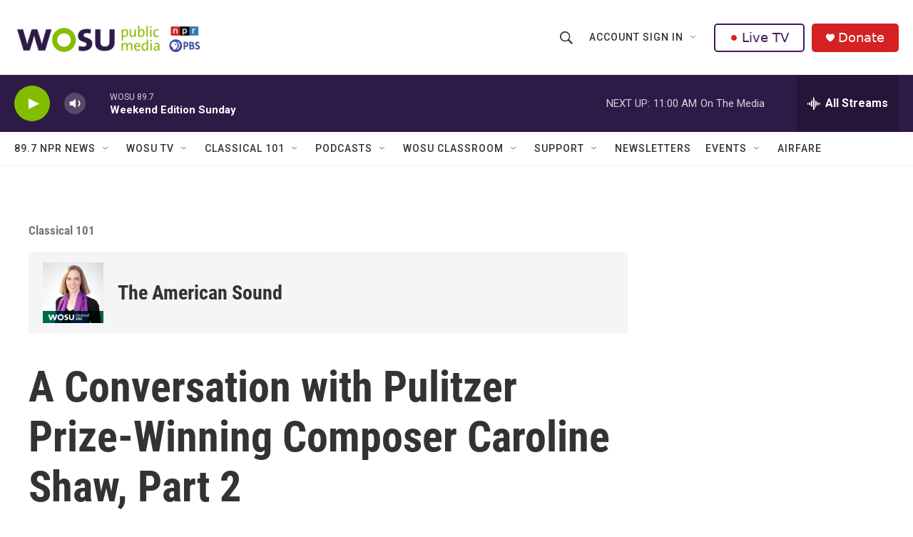

--- FILE ---
content_type: text/html;charset=UTF-8
request_url: https://www.wosu.org/show/the-american-sound/2018-03-29/a-conversation-with-pulitzer-prize-winning-composer-caroline-shaw-part-2
body_size: 31978
content:
<!DOCTYPE html>
<html class="RSEP" lang="en">
    <head>
    <meta charset="UTF-8">

    

    <style data-cssvarsponyfill="true">
        :root { --siteBgColorInverse: #121212; --primaryTextColorInverse: #ffffff; --secondaryTextColorInverse: #cccccc; --tertiaryTextColorInverse: #cccccc; --headerBgColorInverse: #000000; --headerBorderColorInverse: #858585; --headerTextColorInverse: #ffffff; --secC1_Inverse: #a2a2a2; --secC4_Inverse: #282828; --headerNavBarBgColorInverse: #121212; --headerMenuBgColorInverse: #ffffff; --headerMenuTextColorInverse: #6b2b85; --headerMenuTextColorHoverInverse: #6b2b85; --liveBlogTextColorInverse: #ffffff; --applyButtonColorInverse: #4485D5; --applyButtonTextColorInverse: #4485D5; --siteBgColor: #ffffff; --primaryTextColor: #333333; --secondaryTextColor: #666666; --secC1: #767676; --secC4: #f5f5f5; --secC5: #ffffff; --siteBgColor: #ffffff; --siteInverseBgColor: #000000; --linkColor: #1772b0; --linkHoverColor: #125c8e; --headerBgColor: #ffffff; --headerBgColorInverse: #000000; --headerBorderColor: #e6e6e6; --headerBorderColorInverse: #858585; --tertiaryTextColor: #1c1c1c; --headerTextColor: #333333; --buttonTextColor: #ffffff; --headerNavBarBgColor: #ffffff; --headerNavBarTextColor: #333333; --headerMenuBgColor: #ffffff; --headerMenuTextColor: #333333; --headerMenuTextColorHover: #68ac4d; --liveBlogTextColor: #282829; --applyButtonColor: #194173; --applyButtonTextColor: #2c4273; --primaryColor1: #2e1a47; --primaryColor2: #84bd00; --breakingColor: #ff6f00; --secC2: #cccccc; --secC3: #e6e6e6; --secC5: #ffffff; --linkColor: #1772b0; --linkHoverColor: #125c8e; --donateBGColor: #d52122; --headerIconColor: #ffffff; --hatButtonBgColor: #ffffff; --hatButtonBgHoverColor: #411c58; --hatButtonBorderColor: #411c58; --hatButtonBorderHoverColor: #ffffff; --hatButtoniconColor: #d62021; --hatButtonTextColor: #411c58; --hatButtonTextHoverColor: #ffffff; --footerTextColor: #ffffff; --footerTextBgColor: #ffffff; --footerPartnersBgColor: #000000; --listBorderColor: #030202; --gridBorderColor: #e6e6e6; --tagButtonBorderColor: #1772b0; --tagButtonTextColor: #1772b0; --breakingTextColor: #ffffff; --sectionTextColor: #ffffff; --contentWidth: 1240px; --primaryHeadlineFont: sans-serif; --secHlFont: sans-serif; --bodyFont: sans-serif; --colorWhite: #ffffff; --colorBlack: #000000;} .fonts-loaded { --primaryHeadlineFont: "Roboto Condensed"; --secHlFont: "Roboto Condensed"; --bodyFont: "Roboto"; --liveBlogBodyFont: "Roboto";}
    </style>

    
    <meta property="fb:app_id" content="303182302076632">

<meta name="disqus.shortname" content="npr-wosu">
<meta name="disqus.url" content="https://www.wosu.org/show/the-american-sound/2018-03-29/a-conversation-with-pulitzer-prize-winning-composer-caroline-shaw-part-2">
<meta name="disqus.title" content="A Conversation with Pulitzer Prize-Winning Composer Caroline Shaw, Part 2">
<meta name="disqus.identifier" content="00000177-744a-df44-a377-777b20100000">
    <meta property="og:title" content="A Conversation with Pulitzer Prize-Winning Composer Caroline Shaw, Part 2">

    <meta property="og:url" content="https://www.wosu.org/show/the-american-sound/2018-03-29/a-conversation-with-pulitzer-prize-winning-composer-caroline-shaw-part-2">

    <meta property="og:image" content="https://npr.brightspotcdn.com/dims4/default/6a24df3/2147483647/strip/true/crop/1280x672+0+91/resize/1200x630!/quality/90/?url=http%3A%2F%2Fnpr-brightspot.s3.amazonaws.com%2Flegacy%2Fsites%2Fwosu2%2Ffiles%2F201803%2Fcaroline_shaw_602_-_credit_kait_moreno_2017_preview.jpeg">

    
    <meta property="og:image:url" content="https://npr.brightspotcdn.com/dims4/default/6a24df3/2147483647/strip/true/crop/1280x672+0+91/resize/1200x630!/quality/90/?url=http%3A%2F%2Fnpr-brightspot.s3.amazonaws.com%2Flegacy%2Fsites%2Fwosu2%2Ffiles%2F201803%2Fcaroline_shaw_602_-_credit_kait_moreno_2017_preview.jpeg">
    
    <meta property="og:image:width" content="1200">
    <meta property="og:image:height" content="630">
    <meta property="og:image:type" content="image/jpeg">
    
    <meta property="og:image:alt" content="color photo of composer Caroline Shaw">
    

    <meta property="og:description" content="During Women’s History Month, I continue my conversation with one of today’s most acclaimed women composers, Pulitzer Prize-winner Caroline Shaw.In part 2…">

    <meta property="og:site_name" content="WOSU Public Media">



    
    <meta name="twitter:card" content="summary_large_image"/>
    
    
    
    
    <meta name="twitter:description" content="During Women’s History Month, I continue my conversation with one of today’s most acclaimed women composers, Pulitzer Prize-winner Caroline Shaw.In part 2…"/>
    
    
    <meta name="twitter:image" content="https://npr.brightspotcdn.com/dims4/default/a147229/2147483647/strip/true/crop/1280x720+0+67/resize/1200x675!/quality/90/?url=http%3A%2F%2Fnpr-brightspot.s3.amazonaws.com%2Flegacy%2Fsites%2Fwosu2%2Ffiles%2F201803%2Fcaroline_shaw_602_-_credit_kait_moreno_2017_preview.jpeg"/>

    
    <meta name="twitter:image:alt" content="color photo of composer Caroline Shaw"/>
    
    
    <meta name="twitter:site" content="@wosu"/>
    
    
    
    <meta name="twitter:title" content="A Conversation with Pulitzer Prize-Winning Composer Caroline Shaw, Part 2"/>
    

<meta name="robots" content="max-image-preview:large">



    <link data-cssvarsponyfill="true" class="Webpack-css" rel="stylesheet" href="https://npr.brightspotcdn.com/resource/00000177-1bc0-debb-a57f-dfcf4a950000/styleguide/All.min.0db89f2a608a6b13cec2d9fc84f71c45.gz.css">

    

    <style>.FooterNavigation-items-item {
    display: inline-block
}</style>
<style>[class*='-articleBody'] > ul,
[class*='-articleBody'] > ul ul {
    list-style-type: disc;
}</style>


    <meta name="viewport" content="width=device-width, initial-scale=1, viewport-fit=cover"><title>A Conversation with Pulitzer Prize-Winning Composer Caroline Shaw, Part 2 | WOSU Public Media</title><link rel="canonical" href="https://www.wosu.org/show/the-american-sound/2018-03-29/a-conversation-with-pulitzer-prize-winning-composer-caroline-shaw-part-2"><meta name="brightspot.contentId" content="00000177-744a-df44-a377-777b20100000"><link rel="apple-touch-icon"sizes="180x180"href="/apple-touch-icon.png"><link rel="icon"type="image/png"href="/favicon-32x32.png"><link rel="icon"type="image/png"href="/favicon-16x16.png">
    
    
    <meta name="brightspot-dataLayer" content="{
  &quot;author&quot; : &quot;Jennifer Hambrick&quot;,
  &quot;bspStoryId&quot; : &quot;00000177-744a-df44-a377-777b20100000&quot;,
  &quot;category&quot; : &quot;Classical 101&quot;,
  &quot;inlineAudio&quot; : 1,
  &quot;keywords&quot; : &quot;Caroline Shaw,women composers,spirituals,new classical music,The American Sound,Women of Note,Pulitzer Prize,caroline shaw by and by,calder quartet&quot;,
  &quot;nprCmsSite&quot; : true,
  &quot;nprStoryId&quot; : &quot;&quot;,
  &quot;pageType&quot; : &quot;radio-episode&quot;,
  &quot;program&quot; : &quot;The American Sound&quot;,
  &quot;publishedDate&quot; : &quot;2018-03-29T09:56:54Z&quot;,
  &quot;siteName&quot; : &quot;WOSU Public Media&quot;,
  &quot;station&quot; : &quot;WOSU 89.7 NPR News&quot;,
  &quot;stationOrgId&quot; : &quot;1177&quot;,
  &quot;storyOrgId&quot; : &quot;0&quot;,
  &quot;storyTheme&quot; : &quot;radio-episode&quot;,
  &quot;storyTitle&quot; : &quot;A Conversation with Pulitzer Prize-Winning Composer Caroline Shaw, Part 2&quot;,
  &quot;timezone&quot; : &quot;America/New_York&quot;,
  &quot;wordCount&quot; : 0,
  &quot;series&quot; : &quot;&quot;
}">
    <script id="brightspot-dataLayer">
        (function () {
            var dataValue = document.head.querySelector('meta[name="brightspot-dataLayer"]').content;
            if (dataValue) {
                window.brightspotDataLayer = JSON.parse(dataValue);
            }
        })();
    </script>

    <script type="application/ld+json">{"@context":"http://schema.org","@type":"RadioEpisode","image":{"@context":"http://schema.org","@type":"ImageObject","url":"https://npr.brightspotcdn.com/legacy/sites/wosu2/files/201803/caroline_shaw_602_-_credit_kait_moreno_2017_preview.jpeg"},"name":"A Conversation with Pulitzer Prize-Winning Composer Caroline Shaw, Part 2","partOfSeries":{"@context":"http://schema.org","@type":"RadioSeries","image":{"@context":"http://schema.org","@type":"ImageObject","url":"https://npr.brightspotcdn.com/legacy/sites/wosu2/files/201505/the_amadeus_deli_and_the_american_sound_1.png"},"name":"The American Sound","url":"https://www.wosu.org/show/the-american-sound"},"url":"https://www.wosu.org/show/the-american-sound/2018-03-29/a-conversation-with-pulitzer-prize-winning-composer-caroline-shaw-part-2"}</script><link rel="amphtml" href="https://www.wosu.org/show/the-american-sound/2018-03-29/a-conversation-with-pulitzer-prize-winning-composer-caroline-shaw-part-2?_amp=true">

    

    
    <script src="https://npr.brightspotcdn.com/resource/00000177-1bc0-debb-a57f-dfcf4a950000/styleguide/All.min.fd8f7fccc526453c829dde80fc7c2ef5.gz.js" async></script>
    

    <script>

  window.fbAsyncInit = function() {
      FB.init({
          
              appId : '303182302076632',
          
          xfbml : true,
          version : 'v2.9'
      });
  };

  (function(d, s, id){
     var js, fjs = d.getElementsByTagName(s)[0];
     if (d.getElementById(id)) {return;}
     js = d.createElement(s); js.id = id;
     js.src = "//connect.facebook.net/en_US/sdk.js";
     fjs.parentNode.insertBefore(js, fjs);
   }(document, 'script', 'facebook-jssdk'));
</script>
<script async="async" src="https://securepubads.g.doubleclick.net/tag/js/gpt.js"></script>
<script type="text/javascript">
    // Google tag setup
    var googletag = googletag || {};
    googletag.cmd = googletag.cmd || [];

    googletag.cmd.push(function () {
        // @see https://developers.google.com/publisher-tag/reference#googletag.PubAdsService_enableLazyLoad
        googletag.pubads().enableLazyLoad({
            fetchMarginPercent: 100, // fetch and render ads within this % of viewport
            renderMarginPercent: 100,
            mobileScaling: 1  // Same on mobile.
        });

        googletag.pubads().enableSingleRequest()
        googletag.pubads().enableAsyncRendering()
        googletag.pubads().collapseEmptyDivs()
        googletag.pubads().disableInitialLoad()
        googletag.enableServices()
    })
</script>
<!-- no longer used, moved disqus script to be loaded by ps-disqus-comment-module.js to avoid errors --><meta name="gtm-dataLayer" content="{
  &quot;gtmAuthor&quot; : &quot;Jennifer Hambrick&quot;,
  &quot;gtmBspStoryId&quot; : &quot;00000177-744a-df44-a377-777b20100000&quot;,
  &quot;gtmCategory&quot; : &quot;Classical 101&quot;,
  &quot;gtmInlineAudio&quot; : 1,
  &quot;gtmKeywords&quot; : &quot;Caroline Shaw,women composers,spirituals,new classical music,The American Sound,Women of Note,Pulitzer Prize,caroline shaw by and by,calder quartet&quot;,
  &quot;gtmNprCmsSite&quot; : true,
  &quot;gtmNprStoryId&quot; : &quot;&quot;,
  &quot;gtmPageType&quot; : &quot;radio-episode&quot;,
  &quot;gtmProgram&quot; : &quot;The American Sound&quot;,
  &quot;gtmPublishedDate&quot; : &quot;2018-03-29T09:56:54Z&quot;,
  &quot;gtmSiteName&quot; : &quot;WOSU Public Media&quot;,
  &quot;gtmStation&quot; : &quot;WOSU 89.7 NPR News&quot;,
  &quot;gtmStationOrgId&quot; : &quot;1177&quot;,
  &quot;gtmStoryOrgId&quot; : &quot;0&quot;,
  &quot;gtmStoryTheme&quot; : &quot;radio-episode&quot;,
  &quot;gtmStoryTitle&quot; : &quot;A Conversation with Pulitzer Prize-Winning Composer Caroline Shaw, Part 2&quot;,
  &quot;gtmTimezone&quot; : &quot;America/New_York&quot;,
  &quot;gtmWordCount&quot; : 0,
  &quot;gtmSeries&quot; : &quot;&quot;
}"><script>

    (function () {
        var dataValue = document.head.querySelector('meta[name="gtm-dataLayer"]').content;
        if (dataValue) {
            window.dataLayer = window.dataLayer || [];
            dataValue = JSON.parse(dataValue);
            dataValue['event'] = 'gtmFirstView';
            window.dataLayer.push(dataValue);
        }
    })();

    (function(w,d,s,l,i){w[l]=w[l]||[];w[l].push({'gtm.start':
            new Date().getTime(),event:'gtm.js'});var f=d.getElementsByTagName(s)[0],
        j=d.createElement(s),dl=l!='dataLayer'?'&l='+l:'';j.async=true;j.src=
        'https://www.googletagmanager.com/gtm.js?id='+i+dl;f.parentNode.insertBefore(j,f);
})(window,document,'script','dataLayer','GTM-N39QFDR');</script><script type="application/ld+json">{"@context":"http://schema.org","@type":"ListenAction","name":"A Conversation with Pulitzer Prize-Winning Composer Caroline Shaw, Part 2"}</script><script type="application/ld+json">{"@context":"http://schema.org","@type":"BreadcrumbList","itemListElement":[{"@context":"http://schema.org","@type":"ListItem","item":"https://www.wosu.org/show/the-american-sound","name":"The American Sound","position":"1"}]}</script><script type="application/ld+json">{"@context":"http://schema.org","@type":"NewsArticle","author":[{"@context":"http://schema.org","@type":"Person","name":"Jennifer Hambrick","url":"https://www.wosu.org/people/jennifer-hambrick"}],"dateModified":"2018-03-29T09:56:49Z","datePublished":"2018-03-29T09:56:54Z","headline":"A Conversation with Pulitzer Prize-Winning Composer Caroline Shaw, Part 2","image":{"@context":"http://schema.org","@type":"ImageObject","url":"https://npr.brightspotcdn.com/legacy/sites/wosu2/files/201803/caroline_shaw_602_-_credit_kait_moreno_2017_preview.jpeg"},"mainEntityOfPage":{"@type":"NewsArticle","@id":"https://www.wosu.org/show/the-american-sound/2018-03-29/a-conversation-with-pulitzer-prize-winning-composer-caroline-shaw-part-2"},"publisher":{"@type":"Organization","name":"WOSU Public Media","logo":{"@context":"http://schema.org","@type":"ImageObject","height":"60","url":"https://npr.brightspotcdn.com/dims4/default/c4b0043/2147483647/resize/x60/quality/90/?url=http%3A%2F%2Fnpr-brightspot.s3.amazonaws.com%2F7e%2F00%2F0ddf3905403895ad24db9f5c681b%2Fwosu-pbs-npr-logos-web-v4.png","width":"349"}}}</script><script>window.addEventListener('DOMContentLoaded', (event) => {
    window.nulldurationobserver = new MutationObserver(function (mutations) {
        document.querySelectorAll('.StreamPill-duration').forEach(pill => { 
      if (pill.innerText == "LISTENNULL") {
         pill.innerText = "LISTEN"
      } 
    });
      });

      window.nulldurationobserver.observe(document.body, {
        childList: true,
        subtree: true
      });
});
</script>


    <script>
        var head = document.getElementsByTagName('head')
        head = head[0]
        var link = document.createElement('link');
        link.setAttribute('href', 'https://fonts.googleapis.com/css?family=Roboto Condensed|Roboto|Roboto:400,500,700&display=swap');
        var relList = link.relList;

        if (relList && relList.supports('preload')) {
            link.setAttribute('as', 'style');
            link.setAttribute('rel', 'preload');
            link.setAttribute('onload', 'this.rel="stylesheet"');
            link.setAttribute('crossorigin', 'anonymous');
        } else {
            link.setAttribute('rel', 'stylesheet');
        }

        head.appendChild(link);
    </script>
</head>


    <body class="Page-body" data-content-width="1240px">
    <noscript>
    <iframe src="https://www.googletagmanager.com/ns.html?id=GTM-N39QFDR" height="0" width="0" style="display:none;visibility:hidden"></iframe>
</noscript>
        

    <!-- Putting icons here, so we don't have to include in a bunch of -body hbs's -->
<svg xmlns="http://www.w3.org/2000/svg" style="display:none" id="iconsMap1" class="iconsMap">
    <symbol id="play-icon" viewBox="0 0 115 115">
        <polygon points="0,0 115,57.5 0,115" fill="currentColor" />
    </symbol>
    <symbol id="grid" viewBox="0 0 32 32">
            <g>
                <path d="M6.4,5.7 C6.4,6.166669 6.166669,6.4 5.7,6.4 L0.7,6.4 C0.233331,6.4 0,6.166669 0,5.7 L0,0.7 C0,0.233331 0.233331,0 0.7,0 L5.7,0 C6.166669,0 6.4,0.233331 6.4,0.7 L6.4,5.7 Z M19.2,5.7 C19.2,6.166669 18.966669,6.4 18.5,6.4 L13.5,6.4 C13.033331,6.4 12.8,6.166669 12.8,5.7 L12.8,0.7 C12.8,0.233331 13.033331,0 13.5,0 L18.5,0 C18.966669,0 19.2,0.233331 19.2,0.7 L19.2,5.7 Z M32,5.7 C32,6.166669 31.766669,6.4 31.3,6.4 L26.3,6.4 C25.833331,6.4 25.6,6.166669 25.6,5.7 L25.6,0.7 C25.6,0.233331 25.833331,0 26.3,0 L31.3,0 C31.766669,0 32,0.233331 32,0.7 L32,5.7 Z M6.4,18.5 C6.4,18.966669 6.166669,19.2 5.7,19.2 L0.7,19.2 C0.233331,19.2 0,18.966669 0,18.5 L0,13.5 C0,13.033331 0.233331,12.8 0.7,12.8 L5.7,12.8 C6.166669,12.8 6.4,13.033331 6.4,13.5 L6.4,18.5 Z M19.2,18.5 C19.2,18.966669 18.966669,19.2 18.5,19.2 L13.5,19.2 C13.033331,19.2 12.8,18.966669 12.8,18.5 L12.8,13.5 C12.8,13.033331 13.033331,12.8 13.5,12.8 L18.5,12.8 C18.966669,12.8 19.2,13.033331 19.2,13.5 L19.2,18.5 Z M32,18.5 C32,18.966669 31.766669,19.2 31.3,19.2 L26.3,19.2 C25.833331,19.2 25.6,18.966669 25.6,18.5 L25.6,13.5 C25.6,13.033331 25.833331,12.8 26.3,12.8 L31.3,12.8 C31.766669,12.8 32,13.033331 32,13.5 L32,18.5 Z M6.4,31.3 C6.4,31.766669 6.166669,32 5.7,32 L0.7,32 C0.233331,32 0,31.766669 0,31.3 L0,26.3 C0,25.833331 0.233331,25.6 0.7,25.6 L5.7,25.6 C6.166669,25.6 6.4,25.833331 6.4,26.3 L6.4,31.3 Z M19.2,31.3 C19.2,31.766669 18.966669,32 18.5,32 L13.5,32 C13.033331,32 12.8,31.766669 12.8,31.3 L12.8,26.3 C12.8,25.833331 13.033331,25.6 13.5,25.6 L18.5,25.6 C18.966669,25.6 19.2,25.833331 19.2,26.3 L19.2,31.3 Z M32,31.3 C32,31.766669 31.766669,32 31.3,32 L26.3,32 C25.833331,32 25.6,31.766669 25.6,31.3 L25.6,26.3 C25.6,25.833331 25.833331,25.6 26.3,25.6 L31.3,25.6 C31.766669,25.6 32,25.833331 32,26.3 L32,31.3 Z" id=""></path>
            </g>
    </symbol>
    <symbol id="radio-stream" width="18" height="19" viewBox="0 0 18 19">
        <g fill="currentColor" fill-rule="nonzero">
            <path d="M.5 8c-.276 0-.5.253-.5.565v1.87c0 .312.224.565.5.565s.5-.253.5-.565v-1.87C1 8.253.776 8 .5 8zM2.5 8c-.276 0-.5.253-.5.565v1.87c0 .312.224.565.5.565s.5-.253.5-.565v-1.87C3 8.253 2.776 8 2.5 8zM3.5 7c-.276 0-.5.276-.5.617v3.766c0 .34.224.617.5.617s.5-.276.5-.617V7.617C4 7.277 3.776 7 3.5 7zM5.5 6c-.276 0-.5.275-.5.613v5.774c0 .338.224.613.5.613s.5-.275.5-.613V6.613C6 6.275 5.776 6 5.5 6zM6.5 4c-.276 0-.5.26-.5.58v8.84c0 .32.224.58.5.58s.5-.26.5-.58V4.58C7 4.26 6.776 4 6.5 4zM8.5 0c-.276 0-.5.273-.5.61v17.78c0 .337.224.61.5.61s.5-.273.5-.61V.61C9 .273 8.776 0 8.5 0zM9.5 2c-.276 0-.5.274-.5.612v14.776c0 .338.224.612.5.612s.5-.274.5-.612V2.612C10 2.274 9.776 2 9.5 2zM11.5 5c-.276 0-.5.276-.5.616v8.768c0 .34.224.616.5.616s.5-.276.5-.616V5.616c0-.34-.224-.616-.5-.616zM12.5 6c-.276 0-.5.262-.5.584v4.832c0 .322.224.584.5.584s.5-.262.5-.584V6.584c0-.322-.224-.584-.5-.584zM14.5 7c-.276 0-.5.29-.5.647v3.706c0 .357.224.647.5.647s.5-.29.5-.647V7.647C15 7.29 14.776 7 14.5 7zM15.5 8c-.276 0-.5.253-.5.565v1.87c0 .312.224.565.5.565s.5-.253.5-.565v-1.87c0-.312-.224-.565-.5-.565zM17.5 8c-.276 0-.5.253-.5.565v1.87c0 .312.224.565.5.565s.5-.253.5-.565v-1.87c0-.312-.224-.565-.5-.565z"/>
        </g>
    </symbol>
    <symbol id="icon-magnify" viewBox="0 0 31 31">
        <g>
            <path fill-rule="evenodd" d="M22.604 18.89l-.323.566 8.719 8.8L28.255 31l-8.719-8.8-.565.404c-2.152 1.346-4.386 2.018-6.7 2.018-3.39 0-6.284-1.21-8.679-3.632C1.197 18.568 0 15.66 0 12.27c0-3.39 1.197-6.283 3.592-8.678C5.987 1.197 8.88 0 12.271 0c3.39 0 6.283 1.197 8.678 3.592 2.395 2.395 3.593 5.288 3.593 8.679 0 2.368-.646 4.574-1.938 6.62zM19.162 5.77C17.322 3.925 15.089 3 12.46 3c-2.628 0-4.862.924-6.702 2.77C3.92 7.619 3 9.862 3 12.5c0 2.639.92 4.882 2.76 6.73C7.598 21.075 9.832 22 12.46 22c2.629 0 4.862-.924 6.702-2.77C21.054 17.33 22 15.085 22 12.5c0-2.586-.946-4.83-2.838-6.73z"/>
        </g>
    </symbol>
    <symbol id="burger-menu" viewBox="0 0 14 10">
        <g>
            <path fill-rule="evenodd" d="M0 5.5v-1h14v1H0zM0 1V0h14v1H0zm0 9V9h14v1H0z"></path>
        </g>
    </symbol>
    <symbol id="close-x" viewBox="0 0 14 14">
        <g>
            <path fill-rule="nonzero" d="M6.336 7L0 .664.664 0 7 6.336 13.336 0 14 .664 7.664 7 14 13.336l-.664.664L7 7.664.664 14 0 13.336 6.336 7z"></path>
        </g>
    </symbol>
    <symbol id="share-more-arrow" viewBox="0 0 512 512" style="enable-background:new 0 0 512 512;">
        <g>
            <g>
                <path d="M512,241.7L273.643,3.343v156.152c-71.41,3.744-138.015,33.337-188.958,84.28C30.075,298.384,0,370.991,0,448.222v60.436
                    l29.069-52.985c45.354-82.671,132.173-134.027,226.573-134.027c5.986,0,12.004,0.212,18.001,0.632v157.779L512,241.7z
                    M255.642,290.666c-84.543,0-163.661,36.792-217.939,98.885c26.634-114.177,129.256-199.483,251.429-199.483h15.489V78.131
                    l163.568,163.568L304.621,405.267V294.531l-13.585-1.683C279.347,291.401,267.439,290.666,255.642,290.666z"></path>
            </g>
        </g>
    </symbol>
    <symbol id="chevron" viewBox="0 0 100 100">
        <g>
            <path d="M22.4566257,37.2056786 L-21.4456527,71.9511488 C-22.9248661,72.9681457 -24.9073712,72.5311671 -25.8758148,70.9765924 L-26.9788683,69.2027424 C-27.9450684,67.6481676 -27.5292733,65.5646602 -26.0500598,64.5484493 L20.154796,28.2208967 C21.5532435,27.2597011 23.3600078,27.2597011 24.759951,28.2208967 L71.0500598,64.4659264 C72.5292733,65.4829232 72.9450684,67.5672166 71.9788683,69.1217913 L70.8750669,70.8956413 C69.9073712,72.4502161 67.9241183,72.8848368 66.4449048,71.8694118 L22.4566257,37.2056786 Z" id="Transparent-Chevron" transform="translate(22.500000, 50.000000) rotate(90.000000) translate(-22.500000, -50.000000) "></path>
        </g>
    </symbol>
</svg>

<svg xmlns="http://www.w3.org/2000/svg" style="display:none" id="iconsMap2" class="iconsMap">
    <symbol id="mono-icon-facebook" viewBox="0 0 10 19">
        <path fill-rule="evenodd" d="M2.707 18.25V10.2H0V7h2.707V4.469c0-1.336.375-2.373 1.125-3.112C4.582.62 5.578.25 6.82.25c1.008 0 1.828.047 2.461.14v2.848H7.594c-.633 0-1.067.14-1.301.422-.188.235-.281.61-.281 1.125V7H9l-.422 3.2H6.012v8.05H2.707z"></path>
    </symbol>
    <symbol id="mono-icon-instagram" viewBox="0 0 17 17">
        <g>
            <path fill-rule="evenodd" d="M8.281 4.207c.727 0 1.4.182 2.022.545a4.055 4.055 0 0 1 1.476 1.477c.364.62.545 1.294.545 2.021 0 .727-.181 1.4-.545 2.021a4.055 4.055 0 0 1-1.476 1.477 3.934 3.934 0 0 1-2.022.545c-.726 0-1.4-.182-2.021-.545a4.055 4.055 0 0 1-1.477-1.477 3.934 3.934 0 0 1-.545-2.021c0-.727.182-1.4.545-2.021A4.055 4.055 0 0 1 6.26 4.752a3.934 3.934 0 0 1 2.021-.545zm0 6.68a2.54 2.54 0 0 0 1.864-.774 2.54 2.54 0 0 0 .773-1.863 2.54 2.54 0 0 0-.773-1.863 2.54 2.54 0 0 0-1.864-.774 2.54 2.54 0 0 0-1.863.774 2.54 2.54 0 0 0-.773 1.863c0 .727.257 1.348.773 1.863a2.54 2.54 0 0 0 1.863.774zM13.45 4.03c-.023.258-.123.48-.299.668a.856.856 0 0 1-.65.281.913.913 0 0 1-.668-.28.913.913 0 0 1-.281-.669c0-.258.094-.48.281-.668a.913.913 0 0 1 .668-.28c.258 0 .48.093.668.28.187.188.281.41.281.668zm2.672.95c.023.656.035 1.746.035 3.269 0 1.523-.017 2.62-.053 3.287-.035.668-.134 1.248-.298 1.74a4.098 4.098 0 0 1-.967 1.53 4.098 4.098 0 0 1-1.53.966c-.492.164-1.072.264-1.74.3-.668.034-1.763.052-3.287.052-1.523 0-2.619-.018-3.287-.053-.668-.035-1.248-.146-1.74-.334a3.747 3.747 0 0 1-1.53-.931 4.098 4.098 0 0 1-.966-1.53c-.164-.492-.264-1.072-.299-1.74C.424 10.87.406 9.773.406 8.25S.424 5.63.46 4.963c.035-.668.135-1.248.299-1.74.21-.586.533-1.096.967-1.53A4.098 4.098 0 0 1 3.254.727c.492-.164 1.072-.264 1.74-.3C5.662.394 6.758.376 8.281.376c1.524 0 2.62.018 3.287.053.668.035 1.248.135 1.74.299a4.098 4.098 0 0 1 2.496 2.496c.165.492.27 1.078.317 1.757zm-1.687 7.91c.14-.399.234-1.032.28-1.899.024-.515.036-1.242.036-2.18V7.689c0-.961-.012-1.688-.035-2.18-.047-.89-.14-1.524-.281-1.899a2.537 2.537 0 0 0-1.512-1.511c-.375-.14-1.008-.235-1.899-.282a51.292 51.292 0 0 0-2.18-.035H7.72c-.938 0-1.664.012-2.18.035-.867.047-1.5.141-1.898.282a2.537 2.537 0 0 0-1.512 1.511c-.14.375-.234 1.008-.281 1.899a51.292 51.292 0 0 0-.036 2.18v1.125c0 .937.012 1.664.036 2.18.047.866.14 1.5.28 1.898.306.726.81 1.23 1.513 1.511.398.141 1.03.235 1.898.282.516.023 1.242.035 2.18.035h1.125c.96 0 1.687-.012 2.18-.035.89-.047 1.523-.141 1.898-.282.726-.304 1.23-.808 1.512-1.511z"></path>
        </g>
    </symbol>
    <symbol id="mono-icon-email" viewBox="0 0 512 512">
        <g>
            <path d="M67,148.7c11,5.8,163.8,89.1,169.5,92.1c5.7,3,11.5,4.4,20.5,4.4c9,0,14.8-1.4,20.5-4.4c5.7-3,158.5-86.3,169.5-92.1
                c4.1-2.1,11-5.9,12.5-10.2c2.6-7.6-0.2-10.5-11.3-10.5H257H65.8c-11.1,0-13.9,3-11.3,10.5C56,142.9,62.9,146.6,67,148.7z"></path>
            <path d="M455.7,153.2c-8.2,4.2-81.8,56.6-130.5,88.1l82.2,92.5c2,2,2.9,4.4,1.8,5.6c-1.2,1.1-3.8,0.5-5.9-1.4l-98.6-83.2
                c-14.9,9.6-25.4,16.2-27.2,17.2c-7.7,3.9-13.1,4.4-20.5,4.4c-7.4,0-12.8-0.5-20.5-4.4c-1.9-1-12.3-7.6-27.2-17.2l-98.6,83.2
                c-2,2-4.7,2.6-5.9,1.4c-1.2-1.1-0.3-3.6,1.7-5.6l82.1-92.5c-48.7-31.5-123.1-83.9-131.3-88.1c-8.8-4.5-9.3,0.8-9.3,4.9
                c0,4.1,0,205,0,205c0,9.3,13.7,20.9,23.5,20.9H257h185.5c9.8,0,21.5-11.7,21.5-20.9c0,0,0-201,0-205
                C464,153.9,464.6,148.7,455.7,153.2z"></path>
        </g>
    </symbol>
    <symbol id="default-image" width="24" height="24" viewBox="0 0 24 24" fill="none" stroke="currentColor" stroke-width="2" stroke-linecap="round" stroke-linejoin="round" class="feather feather-image">
        <rect x="3" y="3" width="18" height="18" rx="2" ry="2"></rect>
        <circle cx="8.5" cy="8.5" r="1.5"></circle>
        <polyline points="21 15 16 10 5 21"></polyline>
    </symbol>
    <symbol id="icon-email" width="18px" viewBox="0 0 20 14">
        <g id="Symbols" stroke="none" stroke-width="1" fill="none" fill-rule="evenodd" stroke-linecap="round" stroke-linejoin="round">
            <g id="social-button-bar" transform="translate(-125.000000, -8.000000)" stroke="#000000">
                <g id="Group-2" transform="translate(120.000000, 0.000000)">
                    <g id="envelope" transform="translate(6.000000, 9.000000)">
                        <path d="M17.5909091,10.6363636 C17.5909091,11.3138182 17.0410909,11.8636364 16.3636364,11.8636364 L1.63636364,11.8636364 C0.958909091,11.8636364 0.409090909,11.3138182 0.409090909,10.6363636 L0.409090909,1.63636364 C0.409090909,0.958090909 0.958909091,0.409090909 1.63636364,0.409090909 L16.3636364,0.409090909 C17.0410909,0.409090909 17.5909091,0.958090909 17.5909091,1.63636364 L17.5909091,10.6363636 L17.5909091,10.6363636 Z" id="Stroke-406"></path>
                        <polyline id="Stroke-407" points="17.1818182 0.818181818 9 7.36363636 0.818181818 0.818181818"></polyline>
                    </g>
                </g>
            </g>
        </g>
    </symbol>
    <symbol id="mono-icon-print" viewBox="0 0 12 12">
        <g fill-rule="evenodd">
            <path fill-rule="nonzero" d="M9 10V7H3v3H1a1 1 0 0 1-1-1V4a1 1 0 0 1 1-1h10a1 1 0 0 1 1 1v3.132A2.868 2.868 0 0 1 9.132 10H9zm.5-4.5a1 1 0 1 0 0-2 1 1 0 0 0 0 2zM3 0h6v2H3z"></path>
            <path d="M4 8h4v4H4z"></path>
        </g>
    </symbol>
    <symbol id="mono-icon-copylink" viewBox="0 0 12 12">
        <g fill-rule="evenodd">
            <path d="M10.199 2.378c.222.205.4.548.465.897.062.332.016.614-.132.774L8.627 6.106c-.187.203-.512.232-.75-.014a.498.498 0 0 0-.706.028.499.499 0 0 0 .026.706 1.509 1.509 0 0 0 2.165-.04l1.903-2.06c.37-.398.506-.98.382-1.636-.105-.557-.392-1.097-.77-1.445L9.968.8C9.591.452 9.03.208 8.467.145 7.803.072 7.233.252 6.864.653L4.958 2.709a1.509 1.509 0 0 0 .126 2.161.5.5 0 1 0 .68-.734c-.264-.218-.26-.545-.071-.747L7.597 1.33c.147-.16.425-.228.76-.19.353.038.71.188.931.394l.91.843.001.001zM1.8 9.623c-.222-.205-.4-.549-.465-.897-.062-.332-.016-.614.132-.774l1.905-2.057c.187-.203.512-.232.75.014a.498.498 0 0 0 .706-.028.499.499 0 0 0-.026-.706 1.508 1.508 0 0 0-2.165.04L.734 7.275c-.37.399-.506.98-.382 1.637.105.557.392 1.097.77 1.445l.91.843c.376.35.937.594 1.5.656.664.073 1.234-.106 1.603-.507L7.04 9.291a1.508 1.508 0 0 0-.126-2.16.5.5 0 0 0-.68.734c.264.218.26.545.071.747l-1.904 2.057c-.147.16-.425.228-.76.191-.353-.038-.71-.188-.931-.394l-.91-.843z"></path>
            <path d="M8.208 3.614a.5.5 0 0 0-.707.028L3.764 7.677a.5.5 0 0 0 .734.68L8.235 4.32a.5.5 0 0 0-.027-.707"></path>
        </g>
    </symbol>
    <symbol id="mono-icon-linkedin" viewBox="0 0 16 17">
        <g fill-rule="evenodd">
            <path d="M3.734 16.125H.464V5.613h3.27zM2.117 4.172c-.515 0-.96-.188-1.336-.563A1.825 1.825 0 0 1 .22 2.273c0-.515.187-.96.562-1.335.375-.375.82-.563 1.336-.563.516 0 .961.188 1.336.563.375.375.563.82.563 1.335 0 .516-.188.961-.563 1.336-.375.375-.82.563-1.336.563zM15.969 16.125h-3.27v-5.133c0-.844-.07-1.453-.21-1.828-.259-.633-.762-.95-1.512-.95s-1.278.282-1.582.845c-.235.421-.352 1.043-.352 1.863v5.203H5.809V5.613h3.128v1.442h.036c.234-.469.609-.856 1.125-1.16.562-.375 1.218-.563 1.968-.563 1.524 0 2.59.48 3.2 1.441.468.774.703 1.97.703 3.586v5.766z"></path>
        </g>
    </symbol>
    <symbol id="mono-icon-pinterest" viewBox="0 0 512 512">
        <g>
            <path d="M256,32C132.3,32,32,132.3,32,256c0,91.7,55.2,170.5,134.1,205.2c-0.6-15.6-0.1-34.4,3.9-51.4
                c4.3-18.2,28.8-122.1,28.8-122.1s-7.2-14.3-7.2-35.4c0-33.2,19.2-58,43.2-58c20.4,0,30.2,15.3,30.2,33.6
                c0,20.5-13.1,51.1-19.8,79.5c-5.6,23.8,11.9,43.1,35.4,43.1c42.4,0,71-54.5,71-119.1c0-49.1-33.1-85.8-93.2-85.8
                c-67.9,0-110.3,50.7-110.3,107.3c0,19.5,5.8,33.3,14.8,43.9c4.1,4.9,4.7,6.9,3.2,12.5c-1.1,4.1-3.5,14-4.6,18
                c-1.5,5.7-6.1,7.7-11.2,5.6c-31.3-12.8-45.9-47-45.9-85.6c0-63.6,53.7-139.9,160.1-139.9c85.5,0,141.8,61.9,141.8,128.3
                c0,87.9-48.9,153.5-120.9,153.5c-24.2,0-46.9-13.1-54.7-27.9c0,0-13,51.6-15.8,61.6c-4.7,17.3-14,34.5-22.5,48
                c20.1,5.9,41.4,9.2,63.5,9.2c123.7,0,224-100.3,224-224C480,132.3,379.7,32,256,32z"></path>
        </g>
    </symbol>
    <symbol id="mono-icon-tumblr" viewBox="0 0 512 512">
        <g>
            <path d="M321.2,396.3c-11.8,0-22.4-2.8-31.5-8.3c-6.9-4.1-11.5-9.6-14-16.4c-2.6-6.9-3.6-22.3-3.6-46.4V224h96v-64h-96V48h-61.9
                c-2.7,21.5-7.5,44.7-14.5,58.6c-7,13.9-14,25.8-25.6,35.7c-11.6,9.9-25.6,17.9-41.9,23.3V224h48v140.4c0,19,2,33.5,5.9,43.5
                c4,10,11.1,19.5,21.4,28.4c10.3,8.9,22.8,15.7,37.3,20.5c14.6,4.8,31.4,7.2,50.4,7.2c16.7,0,30.3-1.7,44.7-5.1
                c14.4-3.4,30.5-9.3,48.2-17.6v-65.6C363.2,389.4,342.3,396.3,321.2,396.3z"></path>
        </g>
    </symbol>
    <symbol id="mono-icon-twitter" viewBox="0 0 1200 1227">
        <g>
            <path d="M714.163 519.284L1160.89 0H1055.03L667.137 450.887L357.328 0H0L468.492 681.821L0 1226.37H105.866L515.491
            750.218L842.672 1226.37H1200L714.137 519.284H714.163ZM569.165 687.828L521.697 619.934L144.011 79.6944H306.615L611.412
            515.685L658.88 583.579L1055.08 1150.3H892.476L569.165 687.854V687.828Z" fill="white"></path>
        </g>
    </symbol>
    <symbol id="mono-icon-youtube" viewBox="0 0 512 512">
        <g>
            <path fill-rule="evenodd" d="M508.6,148.8c0-45-33.1-81.2-74-81.2C379.2,65,322.7,64,265,64c-3,0-6,0-9,0s-6,0-9,0c-57.6,0-114.2,1-169.6,3.6
                c-40.8,0-73.9,36.4-73.9,81.4C1,184.6-0.1,220.2,0,255.8C-0.1,291.4,1,327,3.4,362.7c0,45,33.1,81.5,73.9,81.5
                c58.2,2.7,117.9,3.9,178.6,3.8c60.8,0.2,120.3-1,178.6-3.8c40.9,0,74-36.5,74-81.5c2.4-35.7,3.5-71.3,3.4-107
                C512.1,220.1,511,184.5,508.6,148.8z M207,353.9V157.4l145,98.2L207,353.9z"></path>
        </g>
    </symbol>
    <symbol id="mono-icon-flipboard" viewBox="0 0 500 500">
        <g>
            <path d="M0,0V500H500V0ZM400,200H300V300H200V400H100V100H400Z"></path>
        </g>
    </symbol>
    <symbol id="mono-icon-bluesky" viewBox="0 0 568 501">
        <g>
            <path d="M123.121 33.6637C188.241 82.5526 258.281 181.681 284 234.873C309.719 181.681 379.759 82.5526 444.879
            33.6637C491.866 -1.61183 568 -28.9064 568 57.9464C568 75.2916 558.055 203.659 552.222 224.501C531.947 296.954
            458.067 315.434 392.347 304.249C507.222 323.8 536.444 388.56 473.333 453.32C353.473 576.312 301.061 422.461
            287.631 383.039C285.169 375.812 284.017 372.431 284 375.306C283.983 372.431 282.831 375.812 280.369 383.039C266.939
            422.461 214.527 576.312 94.6667 453.32C31.5556 388.56 60.7778 323.8 175.653 304.249C109.933 315.434 36.0535
            296.954 15.7778 224.501C9.94525 203.659 0 75.2916 0 57.9464C0 -28.9064 76.1345 -1.61183 123.121 33.6637Z"
            fill="white">
            </path>
        </g>
    </symbol>
    <symbol id="mono-icon-threads" viewBox="0 0 192 192">
        <g>
            <path d="M141.537 88.9883C140.71 88.5919 139.87 88.2104 139.019 87.8451C137.537 60.5382 122.616 44.905 97.5619 44.745C97.4484 44.7443 97.3355 44.7443 97.222 44.7443C82.2364 44.7443 69.7731 51.1409 62.102 62.7807L75.881 72.2328C81.6116 63.5383 90.6052 61.6848 97.2286 61.6848C97.3051 61.6848 97.3819 61.6848 97.4576 61.6855C105.707 61.7381 111.932 64.1366 115.961 68.814C118.893 72.2193 120.854 76.925 121.825 82.8638C114.511 81.6207 106.601 81.2385 98.145 81.7233C74.3247 83.0954 59.0111 96.9879 60.0396 116.292C60.5615 126.084 65.4397 134.508 73.775 140.011C80.8224 144.663 89.899 146.938 99.3323 146.423C111.79 145.74 121.563 140.987 128.381 132.296C133.559 125.696 136.834 117.143 138.28 106.366C144.217 109.949 148.617 114.664 151.047 120.332C155.179 129.967 155.42 145.8 142.501 158.708C131.182 170.016 117.576 174.908 97.0135 175.059C74.2042 174.89 56.9538 167.575 45.7381 153.317C35.2355 139.966 29.8077 120.682 29.6052 96C29.8077 71.3178 35.2355 52.0336 45.7381 38.6827C56.9538 24.4249 74.2039 17.11 97.0132 16.9405C119.988 17.1113 137.539 24.4614 149.184 38.788C154.894 45.8136 159.199 54.6488 162.037 64.9503L178.184 60.6422C174.744 47.9622 169.331 37.0357 161.965 27.974C147.036 9.60668 125.202 0.195148 97.0695 0H96.9569C68.8816 0.19447 47.2921 9.6418 32.7883 28.0793C19.8819 44.4864 13.2244 67.3157 13.0007 95.9325L13 96L13.0007 96.0675C13.2244 124.684 19.8819 147.514 32.7883 163.921C47.2921 182.358 68.8816 191.806 96.9569 192H97.0695C122.03 191.827 139.624 185.292 154.118 170.811C173.081 151.866 172.51 128.119 166.26 113.541C161.776 103.087 153.227 94.5962 141.537 88.9883ZM98.4405 129.507C88.0005 130.095 77.1544 125.409 76.6196 115.372C76.2232 107.93 81.9158 99.626 99.0812 98.6368C101.047 98.5234 102.976 98.468 104.871 98.468C111.106 98.468 116.939 99.0737 122.242 100.233C120.264 124.935 108.662 128.946 98.4405 129.507Z" fill="white"></path>
        </g>
    </symbol>
 </svg>

<svg xmlns="http://www.w3.org/2000/svg" style="display:none" id="iconsMap3" class="iconsMap">
    <symbol id="volume-mute" x="0px" y="0px" viewBox="0 0 24 24" style="enable-background:new 0 0 24 24;">
        <polygon fill="currentColor" points="11,5 6,9 2,9 2,15 6,15 11,19 "/>
        <line style="fill:none;stroke:currentColor;stroke-width:2;stroke-linecap:round;stroke-linejoin:round;" x1="23" y1="9" x2="17" y2="15"/>
        <line style="fill:none;stroke:currentColor;stroke-width:2;stroke-linecap:round;stroke-linejoin:round;" x1="17" y1="9" x2="23" y2="15"/>
    </symbol>
    <symbol id="volume-low" x="0px" y="0px" viewBox="0 0 24 24" style="enable-background:new 0 0 24 24;" xml:space="preserve">
        <polygon fill="currentColor" points="11,5 6,9 2,9 2,15 6,15 11,19 "/>
    </symbol>
    <symbol id="volume-mid" x="0px" y="0px" viewBox="0 0 24 24" style="enable-background:new 0 0 24 24;">
        <polygon fill="currentColor" points="11,5 6,9 2,9 2,15 6,15 11,19 "/>
        <path style="fill:none;stroke:currentColor;stroke-width:2;stroke-linecap:round;stroke-linejoin:round;" d="M15.5,8.5c2,2,2,5.1,0,7.1"/>
    </symbol>
    <symbol id="volume-high" x="0px" y="0px" viewBox="0 0 24 24" style="enable-background:new 0 0 24 24;">
        <polygon fill="currentColor" points="11,5 6,9 2,9 2,15 6,15 11,19 "/>
        <path style="fill:none;stroke:currentColor;stroke-width:2;stroke-linecap:round;stroke-linejoin:round;" d="M19.1,4.9c3.9,3.9,3.9,10.2,0,14.1 M15.5,8.5c2,2,2,5.1,0,7.1"/>
    </symbol>
    <symbol id="pause-icon" viewBox="0 0 12 16">
        <rect x="0" y="0" width="4" height="16" fill="currentColor"></rect>
        <rect x="8" y="0" width="4" height="16" fill="currentColor"></rect>
    </symbol>
    <symbol id="heart" viewBox="0 0 24 24">
        <g>
            <path d="M12 4.435c-1.989-5.399-12-4.597-12 3.568 0 4.068 3.06 9.481 12 14.997 8.94-5.516 12-10.929 12-14.997 0-8.118-10-8.999-12-3.568z"/>
        </g>
    </symbol>
    <symbol id="icon-location" width="24" height="24" viewBox="0 0 24 24" fill="currentColor" stroke="currentColor" stroke-width="2" stroke-linecap="round" stroke-linejoin="round" class="feather feather-map-pin">
        <path d="M21 10c0 7-9 13-9 13s-9-6-9-13a9 9 0 0 1 18 0z" fill="currentColor" fill-opacity="1"></path>
        <circle cx="12" cy="10" r="5" fill="#ffffff"></circle>
    </symbol>
    <symbol id="icon-ticket" width="23px" height="15px" viewBox="0 0 23 15">
        <g stroke="none" stroke-width="1" fill="none" fill-rule="evenodd">
            <g transform="translate(-625.000000, -1024.000000)">
                <g transform="translate(625.000000, 1024.000000)">
                    <path d="M0,12.057377 L0,3.94262296 C0.322189879,4.12588308 0.696256938,4.23076923 1.0952381,4.23076923 C2.30500469,4.23076923 3.28571429,3.26645946 3.28571429,2.07692308 C3.28571429,1.68461385 3.17904435,1.31680209 2.99266757,1 L20.0073324,1 C19.8209556,1.31680209 19.7142857,1.68461385 19.7142857,2.07692308 C19.7142857,3.26645946 20.6949953,4.23076923 21.9047619,4.23076923 C22.3037431,4.23076923 22.6778101,4.12588308 23,3.94262296 L23,12.057377 C22.6778101,11.8741169 22.3037431,11.7692308 21.9047619,11.7692308 C20.6949953,11.7692308 19.7142857,12.7335405 19.7142857,13.9230769 C19.7142857,14.3153862 19.8209556,14.6831979 20.0073324,15 L2.99266757,15 C3.17904435,14.6831979 3.28571429,14.3153862 3.28571429,13.9230769 C3.28571429,12.7335405 2.30500469,11.7692308 1.0952381,11.7692308 C0.696256938,11.7692308 0.322189879,11.8741169 -2.13162821e-14,12.057377 Z" fill="currentColor"></path>
                    <path d="M14.5,0.533333333 L14.5,15.4666667" stroke="#FFFFFF" stroke-linecap="square" stroke-dasharray="2"></path>
                </g>
            </g>
        </g>
    </symbol>
    <symbol id="icon-refresh" width="24" height="24" viewBox="0 0 24 24" fill="none" stroke="currentColor" stroke-width="2" stroke-linecap="round" stroke-linejoin="round" class="feather feather-refresh-cw">
        <polyline points="23 4 23 10 17 10"></polyline>
        <polyline points="1 20 1 14 7 14"></polyline>
        <path d="M3.51 9a9 9 0 0 1 14.85-3.36L23 10M1 14l4.64 4.36A9 9 0 0 0 20.49 15"></path>
    </symbol>

    <symbol>
    <g id="mono-icon-link-post" stroke="none" stroke-width="1" fill="none" fill-rule="evenodd">
        <g transform="translate(-313.000000, -10148.000000)" fill="#000000" fill-rule="nonzero">
            <g transform="translate(306.000000, 10142.000000)">
                <path d="M14.0614027,11.2506973 L14.3070318,11.2618997 C15.6181751,11.3582102 16.8219637,12.0327684 17.6059678,13.1077805 C17.8500396,13.4424472 17.7765978,13.9116075 17.441931,14.1556793 C17.1072643,14.3997511 16.638104,14.3263093 16.3940322,13.9916425 C15.8684436,13.270965 15.0667922,12.8217495 14.1971448,12.7578692 C13.3952042,12.6989624 12.605753,12.9728728 12.0021966,13.5148801 L11.8552806,13.6559298 L9.60365896,15.9651545 C8.45118119,17.1890154 8.4677248,19.1416686 9.64054436,20.3445766 C10.7566428,21.4893084 12.5263723,21.5504727 13.7041492,20.5254372 L13.8481981,20.3916503 L15.1367586,19.070032 C15.4259192,18.7734531 15.9007548,18.7674393 16.1973338,19.0565998 C16.466951,19.3194731 16.4964317,19.7357968 16.282313,20.0321436 L16.2107659,20.117175 L14.9130245,21.4480474 C13.1386707,23.205741 10.3106091,23.1805355 8.5665371,21.3917196 C6.88861294,19.6707486 6.81173139,16.9294487 8.36035888,15.1065701 L8.5206409,14.9274155 L10.7811785,12.6088842 C11.6500838,11.7173642 12.8355419,11.2288664 14.0614027,11.2506973 Z M22.4334629,7.60828039 C24.1113871,9.32925141 24.1882686,12.0705513 22.6396411,13.8934299 L22.4793591,14.0725845 L20.2188215,16.3911158 C19.2919892,17.3420705 18.0049901,17.8344754 16.6929682,17.7381003 C15.3818249,17.6417898 14.1780363,16.9672316 13.3940322,15.8922195 C13.1499604,15.5575528 13.2234022,15.0883925 13.558069,14.8443207 C13.8927357,14.6002489 14.361896,14.6736907 14.6059678,15.0083575 C15.1315564,15.729035 15.9332078,16.1782505 16.8028552,16.2421308 C17.6047958,16.3010376 18.394247,16.0271272 18.9978034,15.4851199 L19.1447194,15.3440702 L21.396341,13.0348455 C22.5488188,11.8109846 22.5322752,9.85833141 21.3594556,8.65542337 C20.2433572,7.51069163 18.4736277,7.44952726 17.2944986,8.47594561 L17.1502735,8.60991269 L15.8541776,9.93153101 C15.5641538,10.2272658 15.0893026,10.2318956 14.7935678,9.94187181 C14.524718,9.67821384 14.4964508,9.26180596 14.7114324,8.96608447 L14.783227,8.88126205 L16.0869755,7.55195256 C17.8613293,5.79425896 20.6893909,5.81946452 22.4334629,7.60828039 Z" id="Icon-Link"></path>
            </g>
        </g>
    </g>
    </symbol>
    <symbol id="icon-passport-badge" viewBox="0 0 80 80">
        <g fill="none" fill-rule="evenodd">
            <path fill="#5680FF" d="M0 0L80 0 0 80z" transform="translate(-464.000000, -281.000000) translate(100.000000, 180.000000) translate(364.000000, 101.000000)"/>
            <g fill="#FFF" fill-rule="nonzero">
                <path d="M17.067 31.676l-3.488-11.143-11.144-3.488 11.144-3.488 3.488-11.144 3.488 11.166 11.143 3.488-11.143 3.466-3.488 11.143zm4.935-19.567l1.207.373 2.896-4.475-4.497 2.895.394 1.207zm-9.871 0l.373-1.207-4.497-2.895 2.895 4.475 1.229-.373zm9.871 9.893l-.373 1.207 4.497 2.896-2.895-4.497-1.229.394zm-9.871 0l-1.207-.373-2.895 4.497 4.475-2.895-.373-1.229zm22.002-4.935c0 9.41-7.634 17.066-17.066 17.066C7.656 34.133 0 26.5 0 17.067 0 7.634 7.634 0 17.067 0c9.41 0 17.066 7.634 17.066 17.067zm-2.435 0c0-8.073-6.559-14.632-14.631-14.632-8.073 0-14.632 6.559-14.632 14.632 0 8.072 6.559 14.631 14.632 14.631 8.072-.022 14.631-6.58 14.631-14.631z" transform="translate(-464.000000, -281.000000) translate(100.000000, 180.000000) translate(364.000000, 101.000000) translate(6.400000, 6.400000)"/>
            </g>
        </g>
    </symbol>
    <symbol id="icon-passport-badge-circle" viewBox="0 0 45 45">
        <g fill="none" fill-rule="evenodd">
            <circle cx="23.5" cy="23" r="20.5" fill="#5680FF"/>
            <g fill="#FFF" fill-rule="nonzero">
                <path d="M17.067 31.676l-3.488-11.143-11.144-3.488 11.144-3.488 3.488-11.144 3.488 11.166 11.143 3.488-11.143 3.466-3.488 11.143zm4.935-19.567l1.207.373 2.896-4.475-4.497 2.895.394 1.207zm-9.871 0l.373-1.207-4.497-2.895 2.895 4.475 1.229-.373zm9.871 9.893l-.373 1.207 4.497 2.896-2.895-4.497-1.229.394zm-9.871 0l-1.207-.373-2.895 4.497 4.475-2.895-.373-1.229zm22.002-4.935c0 9.41-7.634 17.066-17.066 17.066C7.656 34.133 0 26.5 0 17.067 0 7.634 7.634 0 17.067 0c9.41 0 17.066 7.634 17.066 17.067zm-2.435 0c0-8.073-6.559-14.632-14.631-14.632-8.073 0-14.632 6.559-14.632 14.632 0 8.072 6.559 14.631 14.632 14.631 8.072-.022 14.631-6.58 14.631-14.631z" transform="translate(-464.000000, -281.000000) translate(100.000000, 180.000000) translate(364.000000, 101.000000) translate(6.400000, 6.400000)"/>
            </g>
        </g>
    </symbol>
    <symbol id="icon-pbs-charlotte-passport-navy" viewBox="0 0 401 42">
        <g fill="none" fill-rule="evenodd">
            <g transform="translate(-91.000000, -1361.000000) translate(89.000000, 1275.000000) translate(2.828125, 86.600000) translate(217.623043, -0.000000)">
                <circle cx="20.435" cy="20.435" r="20.435" fill="#5680FF"/>
                <path fill="#FFF" fill-rule="nonzero" d="M20.435 36.115l-3.743-11.96-11.96-3.743 11.96-3.744 3.743-11.96 3.744 11.984 11.96 3.743-11.96 3.72-3.744 11.96zm5.297-21l1.295.4 3.108-4.803-4.826 3.108.423 1.295zm-10.594 0l.4-1.295-4.826-3.108 3.108 4.803 1.318-.4zm10.594 10.617l-.4 1.295 4.826 3.108-3.107-4.826-1.319.423zm-10.594 0l-1.295-.4-3.107 4.826 4.802-3.107-.4-1.319zm23.614-5.297c0 10.1-8.193 18.317-18.317 18.317-10.1 0-18.316-8.193-18.316-18.317 0-10.123 8.193-18.316 18.316-18.316 10.1 0 18.317 8.193 18.317 18.316zm-2.614 0c0-8.664-7.039-15.703-15.703-15.703S4.732 11.772 4.732 20.435c0 8.664 7.04 15.703 15.703 15.703 8.664-.023 15.703-7.063 15.703-15.703z"/>
            </g>
            <path fill="currentColor" fill-rule="nonzero" d="M4.898 31.675v-8.216h2.1c2.866 0 5.075-.658 6.628-1.975 1.554-1.316 2.33-3.217 2.33-5.703 0-2.39-.729-4.19-2.187-5.395-1.46-1.206-3.59-1.81-6.391-1.81H0v23.099h4.898zm1.611-12.229H4.898V12.59h2.227c1.338 0 2.32.274 2.947.821.626.548.94 1.396.94 2.544 0 1.137-.374 2.004-1.122 2.599-.748.595-1.875.892-3.38.892zm22.024 12.229c2.612 0 4.68-.59 6.201-1.77 1.522-1.18 2.283-2.823 2.283-4.93 0-1.484-.324-2.674-.971-3.57-.648-.895-1.704-1.506-3.168-1.832v-.158c1.074-.18 1.935-.711 2.583-1.596.648-.885.972-2.017.972-3.397 0-2.032-.74-3.515-2.22-4.447-1.48-.932-3.858-1.398-7.133-1.398H19.89v23.098h8.642zm-.9-13.95h-2.844V12.59h2.575c1.401 0 2.425.192 3.073.576.648.385.972 1.02.972 1.904 0 .948-.298 1.627-.893 2.038-.595.41-1.556.616-2.883.616zm.347 9.905H24.79v-6.02h3.033c2.739 0 4.108.96 4.108 2.876 0 1.064-.321 1.854-.964 2.37-.642.516-1.638.774-2.986.774zm18.343 4.36c2.676 0 4.764-.6 6.265-1.8 1.5-1.201 2.251-2.844 2.251-4.93 0-1.506-.4-2.778-1.2-3.815-.801-1.038-2.281-2.072-4.44-3.105-1.633-.779-2.668-1.319-3.105-1.619-.437-.3-.755-.61-.955-.932-.2-.321-.3-.698-.3-1.13 0-.695.247-1.258.742-1.69.495-.432 1.206-.648 2.133-.648.78 0 1.572.1 2.377.3.806.2 1.825.553 3.058 1.059l1.58-3.808c-1.19-.516-2.33-.916-3.421-1.2-1.09-.285-2.236-.427-3.436-.427-2.444 0-4.358.585-5.743 1.754-1.385 1.169-2.078 2.775-2.078 4.818 0 1.085.211 2.033.632 2.844.422.811.985 1.522 1.69 2.133.706.61 1.765 1.248 3.176 1.912 1.506.716 2.504 1.237 2.994 1.564.49.326.861.666 1.114 1.019.253.353.38.755.38 1.208 0 .811-.288 1.422-.862 1.833-.574.41-1.398.616-2.472.616-.896 0-1.883-.142-2.963-.426-1.08-.285-2.398-.775-3.957-1.47v4.55c1.896.927 4.076 1.39 6.54 1.39zm29.609 0c2.338 0 4.455-.394 6.351-1.184v-4.108c-2.307.811-4.27 1.216-5.893 1.216-3.865 0-5.798-2.575-5.798-7.725 0-2.475.506-4.405 1.517-5.79 1.01-1.385 2.438-2.078 4.281-2.078.843 0 1.701.153 2.575.458.874.306 1.743.664 2.607 1.075l1.58-3.982c-2.265-1.084-4.519-1.627-6.762-1.627-2.201 0-4.12.482-5.759 1.446-1.637.963-2.893 2.348-3.768 4.155-.874 1.806-1.31 3.91-1.31 6.311 0 3.813.89 6.738 2.67 8.777 1.78 2.038 4.35 3.057 7.709 3.057zm15.278-.315v-8.31c0-2.054.3-3.54.9-4.456.601-.916 1.575-1.374 2.923-1.374 1.896 0 2.844 1.274 2.844 3.823v10.317h4.819V20.157c0-2.085-.537-3.686-1.612-4.802-1.074-1.117-2.649-1.675-4.724-1.675-2.338 0-4.044.864-5.118 2.59h-.253l.11-1.421c.074-1.443.111-2.36.111-2.749V7.092h-4.819v24.583h4.82zm20.318.316c1.38 0 2.499-.198 3.357-.593.859-.395 1.693-1.103 2.504-2.125h.127l.932 2.402h3.365v-11.77c0-2.107-.632-3.676-1.896-4.708-1.264-1.033-3.08-1.549-5.45-1.549-2.476 0-4.73.532-6.762 1.596l1.595 3.254c1.907-.853 3.566-1.28 4.977-1.28 1.833 0 2.749.896 2.749 2.687v.774l-3.065.094c-2.644.095-4.621.588-5.932 1.478-1.312.89-1.967 2.272-1.967 4.147 0 1.79.487 3.17 1.461 4.14.974.968 2.31 1.453 4.005 1.453zm1.817-3.524c-1.559 0-2.338-.679-2.338-2.038 0-.948.342-1.653 1.027-2.117.684-.463 1.727-.716 3.128-.758l1.864-.063v1.453c0 1.064-.334 1.917-1.003 2.56-.669.642-1.562.963-2.678.963zm17.822 3.208v-8.99c0-1.422.429-2.528 1.287-3.318.859-.79 2.057-1.185 3.594-1.185.559 0 1.033.053 1.422.158l.364-4.518c-.432-.095-.975-.142-1.628-.142-1.095 0-2.109.303-3.04.908-.933.606-1.673 1.404-2.22 2.394h-.237l-.711-2.97h-3.65v17.663h4.819zm14.267 0V7.092h-4.819v24.583h4.819zm12.07.316c2.708 0 4.82-.811 6.336-2.433 1.517-1.622 2.275-3.871 2.275-6.746 0-1.854-.347-3.47-1.043-4.85-.695-1.38-1.69-2.439-2.986-3.176-1.295-.738-2.79-1.106-4.486-1.106-2.728 0-4.845.8-6.351 2.401-1.507 1.601-2.26 3.845-2.26 6.73 0 1.854.348 3.476 1.043 4.867.695 1.39 1.69 2.456 2.986 3.199 1.295.742 2.791 1.114 4.487 1.114zm.064-3.871c-1.295 0-2.23-.448-2.804-1.343-.574-.895-.861-2.217-.861-3.965 0-1.76.284-3.073.853-3.942.569-.87 1.495-1.304 2.78-1.304 1.296 0 2.228.437 2.797 1.312.569.874.853 2.185.853 3.934 0 1.758-.282 3.083-.845 3.973-.564.89-1.488 1.335-2.773 1.335zm18.154 3.87c1.748 0 3.222-.268 4.423-.805v-3.586c-1.18.368-2.19.552-3.033.552-.632 0-1.14-.163-1.525-.49-.384-.326-.576-.831-.576-1.516V17.63h4.945v-3.618h-4.945v-3.76h-3.081l-1.39 3.728-2.655 1.611v2.039h2.307v8.515c0 1.949.44 3.41 1.32 4.384.879.974 2.282 1.462 4.21 1.462zm13.619 0c1.748 0 3.223-.268 4.423-.805v-3.586c-1.18.368-2.19.552-3.033.552-.632 0-1.14-.163-1.524-.49-.385-.326-.577-.831-.577-1.516V17.63h4.945v-3.618h-4.945v-3.76h-3.08l-1.391 3.728-2.654 1.611v2.039h2.306v8.515c0 1.949.44 3.41 1.32 4.384.879.974 2.282 1.462 4.21 1.462zm15.562 0c1.38 0 2.55-.102 3.508-.308.958-.205 1.859-.518 2.701-.94v-3.728c-1.032.484-2.022.837-2.97 1.058-.948.222-1.954.332-3.017.332-1.37 0-2.433-.384-3.192-1.153-.758-.769-1.164-1.838-1.216-3.207h11.39v-2.338c0-2.507-.695-4.471-2.085-5.893-1.39-1.422-3.333-2.133-5.83-2.133-2.612 0-4.658.808-6.137 2.425-1.48 1.617-2.22 3.905-2.22 6.864 0 2.876.8 5.098 2.401 6.668 1.601 1.569 3.824 2.354 6.667 2.354zm2.686-11.153h-6.762c.085-1.19.416-2.11.996-2.757.579-.648 1.38-.972 2.401-.972 1.022 0 1.833.324 2.433.972.6.648.911 1.566.932 2.757zM270.555 31.675v-8.216h2.102c2.864 0 5.074-.658 6.627-1.975 1.554-1.316 2.33-3.217 2.33-5.703 0-2.39-.729-4.19-2.188-5.395-1.458-1.206-3.589-1.81-6.39-1.81h-7.378v23.099h4.897zm1.612-12.229h-1.612V12.59h2.228c1.338 0 2.32.274 2.946.821.627.548.94 1.396.94 2.544 0 1.137-.373 2.004-1.121 2.599-.748.595-1.875.892-3.381.892zm17.3 12.545c1.38 0 2.5-.198 3.357-.593.859-.395 1.694-1.103 2.505-2.125h.126l.932 2.402h3.365v-11.77c0-2.107-.632-3.676-1.896-4.708-1.264-1.033-3.08-1.549-5.45-1.549-2.475 0-4.73.532-6.762 1.596l1.596 3.254c1.906-.853 3.565-1.28 4.976-1.28 1.833 0 2.75.896 2.75 2.687v.774l-3.066.094c-2.643.095-4.62.588-5.932 1.478-1.311.89-1.967 2.272-1.967 4.147 0 1.79.487 3.17 1.461 4.14.975.968 2.31 1.453 4.005 1.453zm1.817-3.524c-1.559 0-2.338-.679-2.338-2.038 0-.948.342-1.653 1.027-2.117.684-.463 1.727-.716 3.128-.758l1.864-.063v1.453c0 1.064-.334 1.917-1.003 2.56-.669.642-1.561.963-2.678.963zm17.79 3.524c2.507 0 4.39-.474 5.648-1.422 1.259-.948 1.888-2.328 1.888-4.14 0-.874-.152-1.627-.458-2.259-.305-.632-.78-1.19-1.422-1.674-.642-.485-1.653-1.006-3.033-1.565-1.548-.621-2.552-1.09-3.01-1.406-.458-.316-.687-.69-.687-1.121 0-.77.71-1.154 2.133-1.154.8 0 1.585.121 2.354.364.769.242 1.595.553 2.48.932l1.454-3.476c-2.012-.927-4.082-1.39-6.21-1.39-2.232 0-3.957.429-5.173 1.287-1.217.859-1.825 2.073-1.825 3.642 0 .916.145 1.688.434 2.315.29.626.753 1.182 1.39 1.666.638.485 1.636 1.011 2.995 1.58.947.4 1.706.75 2.275 1.05.568.301.969.57 1.2.807.232.237.348.545.348.924 0 1.01-.874 1.516-2.623 1.516-.853 0-1.84-.142-2.962-.426-1.122-.284-2.13-.637-3.025-1.059v3.982c.79.337 1.637.592 2.543.766.906.174 2.001.26 3.286.26zm15.658 0c2.506 0 4.389-.474 5.648-1.422 1.258-.948 1.888-2.328 1.888-4.14 0-.874-.153-1.627-.459-2.259-.305-.632-.779-1.19-1.421-1.674-.643-.485-1.654-1.006-3.034-1.565-1.548-.621-2.551-1.09-3.01-1.406-.458-.316-.687-.69-.687-1.121 0-.77.711-1.154 2.133-1.154.8 0 1.585.121 2.354.364.769.242 1.596.553 2.48.932l1.454-3.476c-2.012-.927-4.081-1.39-6.209-1.39-2.233 0-3.957.429-5.174 1.287-1.216.859-1.825 2.073-1.825 3.642 0 .916.145 1.688.435 2.315.29.626.753 1.182 1.39 1.666.637.485 1.635 1.011 2.994 1.58.948.4 1.706.75 2.275 1.05.569.301.969.57 1.2.807.232.237.348.545.348.924 0 1.01-.874 1.516-2.622 1.516-.854 0-1.84-.142-2.963-.426-1.121-.284-2.13-.637-3.025-1.059v3.982c.79.337 1.638.592 2.543.766.906.174 2.002.26 3.287.26zm15.689 7.457V32.29c0-.232-.085-1.085-.253-2.56h.253c1.18 1.506 2.806 2.26 4.881 2.26 1.38 0 2.58-.364 3.602-1.09 1.022-.727 1.81-1.786 2.362-3.176.553-1.39.83-3.028.83-4.913 0-2.865-.59-5.103-1.77-6.715-1.18-1.611-2.812-2.417-4.897-2.417-2.212 0-3.881.874-5.008 2.622h-.222l-.679-2.29h-3.918v25.436h4.819zm3.523-11.36c-1.222 0-2.115-.41-2.678-1.232-.564-.822-.845-2.18-.845-4.076v-.521c.02-1.686.305-2.894.853-3.626.547-.732 1.416-1.098 2.606-1.098 1.138 0 1.973.434 2.505 1.303.531.87.797 2.172.797 3.91 0 3.56-1.08 5.34-3.238 5.34zm19.149 3.903c2.706 0 4.818-.811 6.335-2.433 1.517-1.622 2.275-3.871 2.275-6.746 0-1.854-.348-3.47-1.043-4.85-.695-1.38-1.69-2.439-2.986-3.176-1.295-.738-2.79-1.106-4.487-1.106-2.728 0-4.845.8-6.35 2.401-1.507 1.601-2.26 3.845-2.26 6.73 0 1.854.348 3.476 1.043 4.867.695 1.39 1.69 2.456 2.986 3.199 1.295.742 2.79 1.114 4.487 1.114zm.063-3.871c-1.296 0-2.23-.448-2.805-1.343-.574-.895-.86-2.217-.86-3.965 0-1.76.284-3.073.853-3.942.568-.87 1.495-1.304 2.78-1.304 1.296 0 2.228.437 2.797 1.312.568.874.853 2.185.853 3.934 0 1.758-.282 3.083-.846 3.973-.563.89-1.487 1.335-2.772 1.335zm16.921 3.555v-8.99c0-1.422.43-2.528 1.288-3.318.858-.79 2.056-1.185 3.594-1.185.558 0 1.032.053 1.422.158l.363-4.518c-.432-.095-.974-.142-1.627-.142-1.096 0-2.11.303-3.041.908-.933.606-1.672 1.404-2.22 2.394h-.237l-.711-2.97h-3.65v17.663h4.819zm15.5.316c1.748 0 3.222-.269 4.423-.806v-3.586c-1.18.368-2.19.552-3.033.552-.632 0-1.14-.163-1.525-.49-.384-.326-.577-.831-.577-1.516V17.63h4.945v-3.618h-4.945v-3.76h-3.08l-1.39 3.728-2.655 1.611v2.039h2.307v8.515c0 1.949.44 3.41 1.319 4.384.88.974 2.283 1.462 4.21 1.462z" transform="translate(-91.000000, -1361.000000) translate(89.000000, 1275.000000) translate(2.828125, 86.600000)"/>
        </g>
    </symbol>
    <symbol id="icon-closed-captioning" viewBox="0 0 512 512">
        <g>
            <path fill="currentColor" d="M464 64H48C21.5 64 0 85.5 0 112v288c0 26.5 21.5 48 48 48h416c26.5 0 48-21.5 48-48V112c0-26.5-21.5-48-48-48zm-6 336H54c-3.3 0-6-2.7-6-6V118c0-3.3 2.7-6 6-6h404c3.3 0 6 2.7 6 6v276c0 3.3-2.7 6-6 6zm-211.1-85.7c1.7 2.4 1.5 5.6-.5 7.7-53.6 56.8-172.8 32.1-172.8-67.9 0-97.3 121.7-119.5 172.5-70.1 2.1 2 2.5 3.2 1 5.7l-17.5 30.5c-1.9 3.1-6.2 4-9.1 1.7-40.8-32-94.6-14.9-94.6 31.2 0 48 51 70.5 92.2 32.6 2.8-2.5 7.1-2.1 9.2.9l19.6 27.7zm190.4 0c1.7 2.4 1.5 5.6-.5 7.7-53.6 56.9-172.8 32.1-172.8-67.9 0-97.3 121.7-119.5 172.5-70.1 2.1 2 2.5 3.2 1 5.7L420 220.2c-1.9 3.1-6.2 4-9.1 1.7-40.8-32-94.6-14.9-94.6 31.2 0 48 51 70.5 92.2 32.6 2.8-2.5 7.1-2.1 9.2.9l19.6 27.7z"></path>
        </g>
    </symbol>
    <symbol id="circle" viewBox="0 0 24 24">
        <circle cx="50%" cy="50%" r="50%"></circle>
    </symbol>
    <symbol id="spinner" role="img" viewBox="0 0 512 512">
        <g class="fa-group">
            <path class="fa-secondary" fill="currentColor" d="M478.71 364.58zm-22 6.11l-27.83-15.9a15.92 15.92 0 0 1-6.94-19.2A184 184 0 1 1 256 72c5.89 0 11.71.29 17.46.83-.74-.07-1.48-.15-2.23-.21-8.49-.69-15.23-7.31-15.23-15.83v-32a16 16 0 0 1 15.34-16C266.24 8.46 261.18 8 256 8 119 8 8 119 8 256s111 248 248 248c98 0 182.42-56.95 222.71-139.42-4.13 7.86-14.23 10.55-22 6.11z" opacity="0.4"/><path class="fa-primary" fill="currentColor" d="M271.23 72.62c-8.49-.69-15.23-7.31-15.23-15.83V24.73c0-9.11 7.67-16.78 16.77-16.17C401.92 17.18 504 124.67 504 256a246 246 0 0 1-25 108.24c-4 8.17-14.37 11-22.26 6.45l-27.84-15.9c-7.41-4.23-9.83-13.35-6.2-21.07A182.53 182.53 0 0 0 440 256c0-96.49-74.27-175.63-168.77-183.38z"/>
        </g>
    </symbol>
    <symbol id="icon-calendar" width="24" height="24" viewBox="0 0 24 24" fill="none" stroke="currentColor" stroke-width="2" stroke-linecap="round" stroke-linejoin="round">
        <rect x="3" y="4" width="18" height="18" rx="2" ry="2"/>
        <line x1="16" y1="2" x2="16" y2="6"/>
        <line x1="8" y1="2" x2="8" y2="6"/>
        <line x1="3" y1="10" x2="21" y2="10"/>
    </symbol>
    <symbol id="icon-arrow-rotate" viewBox="0 0 512 512">
        <path d="M454.7 288.1c-12.78-3.75-26.06 3.594-29.75 16.31C403.3 379.9 333.8 432 255.1 432c-66.53 0-126.8-38.28-156.5-96h100.4c13.25 0 24-10.75 24-24S213.2 288 199.9 288h-160c-13.25 0-24 10.75-24 24v160c0 13.25 10.75 24 24 24s24-10.75 24-24v-102.1C103.7 436.4 176.1 480 255.1 480c99 0 187.4-66.31 215.1-161.3C474.8 305.1 467.4 292.7 454.7 288.1zM472 16C458.8 16 448 26.75 448 40v102.1C408.3 75.55 335.8 32 256 32C157 32 68.53 98.31 40.91 193.3C37.19 206 44.5 219.3 57.22 223c12.84 3.781 26.09-3.625 29.75-16.31C108.7 132.1 178.2 80 256 80c66.53 0 126.8 38.28 156.5 96H312C298.8 176 288 186.8 288 200S298.8 224 312 224h160c13.25 0 24-10.75 24-24v-160C496 26.75 485.3 16 472 16z"/>
    </symbol>
</svg>


<ps-header class="PH">
    <div class="PH-ham-m">
        <div class="PH-ham-m-wrapper">
            <div class="PH-ham-m-top">
                
                    <div class="PH-logo">
                        <ps-logo>
<a aria-label="home page" href="/" class="stationLogo"  >
    
        
            <picture>
    
    
        
            
        
    

    
    
        
            
        
    

    
    
        
            
        
    

    
    
        
            
    
            <source type="image/webp"  width="267"
     height="46" srcset="https://npr.brightspotcdn.com/dims4/default/e8dcb5c/2147483647/strip/true/crop/349x60+0+0/resize/534x92!/format/webp/quality/90/?url=https%3A%2F%2Fnpr.brightspotcdn.com%2Fdims4%2Fdefault%2Fc4b0043%2F2147483647%2Fresize%2Fx60%2Fquality%2F90%2F%3Furl%3Dhttp%3A%2F%2Fnpr-brightspot.s3.amazonaws.com%2F7e%2F00%2F0ddf3905403895ad24db9f5c681b%2Fwosu-pbs-npr-logos-web-v4.png 2x"data-size="siteLogo"
/>
    

    
        <source width="267"
     height="46" srcset="https://npr.brightspotcdn.com/dims4/default/5a9b73d/2147483647/strip/true/crop/349x60+0+0/resize/267x46!/quality/90/?url=https%3A%2F%2Fnpr.brightspotcdn.com%2Fdims4%2Fdefault%2Fc4b0043%2F2147483647%2Fresize%2Fx60%2Fquality%2F90%2F%3Furl%3Dhttp%3A%2F%2Fnpr-brightspot.s3.amazonaws.com%2F7e%2F00%2F0ddf3905403895ad24db9f5c681b%2Fwosu-pbs-npr-logos-web-v4.png"data-size="siteLogo"
/>
    

        
    

    
    <img class="Image" alt="" srcset="https://npr.brightspotcdn.com/dims4/default/9767841/2147483647/strip/true/crop/349x60+0+0/resize/534x92!/quality/90/?url=https%3A%2F%2Fnpr.brightspotcdn.com%2Fdims4%2Fdefault%2Fc4b0043%2F2147483647%2Fresize%2Fx60%2Fquality%2F90%2F%3Furl%3Dhttp%3A%2F%2Fnpr-brightspot.s3.amazonaws.com%2F7e%2F00%2F0ddf3905403895ad24db9f5c681b%2Fwosu-pbs-npr-logos-web-v4.png 2x" width="267" height="46" loading="lazy" src="https://npr.brightspotcdn.com/dims4/default/5a9b73d/2147483647/strip/true/crop/349x60+0+0/resize/267x46!/quality/90/?url=https%3A%2F%2Fnpr.brightspotcdn.com%2Fdims4%2Fdefault%2Fc4b0043%2F2147483647%2Fresize%2Fx60%2Fquality%2F90%2F%3Furl%3Dhttp%3A%2F%2Fnpr-brightspot.s3.amazonaws.com%2F7e%2F00%2F0ddf3905403895ad24db9f5c681b%2Fwosu-pbs-npr-logos-web-v4.png">


</picture>
        
    
    </a>
</ps-logo>

                    </div>
                
                <button class="PH-ham-m-close" aria-label="hamburger-menu-close" aria-expanded="false"><svg class="close-x"><use xlink:href="#close-x"></use></svg></button>
            </div>
            
                <div class="PH-search-overlay-mobile">
                    <form class="PH-search-form" action="https://www.wosu.org/search#nt=navsearch" novalidate="" autocomplete="off">
                        <label><input placeholder="Search" type="text" class="PH-search-input-mobile" name="q" required="true"><span class="sr-only">Search Query</span></label>
                        <button class="PH-search-button-mobile" aria-label="header-search-icon"><svg class="icon-magnify"><use xlink:href="#icon-magnify"></use></svg><span class="sr-only">Show Search</span></button>
                     </form>
                </div>
            

            <div class="PH-ham-m-content">
                
                  
                    <ps-header-hat class="PH-hat">
    
        
    <ul class="PH-hat-links">
        
            
                
                    
                        
    <li class="PH-hat-menu" data-hat-type="mobile">
        <div class="NavI" >
            <div class="NavI-text gtm_nav_cat">
                
                    <span>Account Sign In</span>
                
            </div>
            
                <div class="NavI-more">
                    <button aria-label="Open Sub Navigation"><svg class="chevron"><use xlink:href="#chevron"></use></svg></button>
                </div>
            

            
                <ul class="NavI-items">
                    
                        
                            <li class="NavI-items-item gtm_nav_subcat" ><a class="NavLink" href="https://my.wosu.org" target="_blank">Donor Portal Sign In</a>
</li>
                        
                            <li class="NavI-items-item gtm_nav_subcat" ><a class="NavLink" href="https://www.wosu.org/login">PBS Sign In</a>
</li>
                        
                    
                </ul>
                <ul class="NavI-items-placeholder">
                    
                        
                            <li class="NavI-items-item"><a class="NavLink" href="https://my.wosu.org" target="_blank">Donor Portal Sign In</a>
</li>
                        
                            <li class="NavI-items-item"><a class="NavLink" href="https://www.wosu.org/login">PBS Sign In</a>
</li>
                        
                    
                </ul>
            
        </div>
    </li>


                    
                    
                
            
                
                    
                    
                        
    <li class="PH-hat-links-item">
        <a class="PH-hat-button" href="https://www.wosu.org/television/wosu-tv-livestream">
            <svg class="circle"><use xlink:href="#circle"></use></svg>
            Live TV
        </a>
    </li>

                    
                
            
        
    </ul>

    
</ps-header-hat>

                  
                
                
                    <nav class="Nav gtm_nav">
    
    
        <ul class="Nav-items">
            
                <li class="Nav-items-item" ><div class="NavI" >
    <div class="NavI-text gtm_nav_cat">
        
            <a class="NavI-text-link" href="https://www.wosu.org/news">89.7 NPR News</a>
        
    </div>
    
        <div class="NavI-more">
            <button aria-label="Open Sub Navigation"><svg class="chevron"><use xlink:href="#chevron"></use></svg></button>
        </div>
    

    
        <ul class="NavI-items two-columns">
            
                
                    <li class="NavI-items-item gtm_nav_subcat" ><a class="NavLink" href="https://www.wosu.org/arts-culture">Arts &amp; Culture</a>
</li>
                
                    <li class="NavI-items-item gtm_nav_subcat" ><a class="NavLink" href="https://www.wosu.org/business-economy">Business &amp; Economy</a>
</li>
                
                    <li class="NavI-items-item gtm_nav_subcat" ><a class="NavLink" href="https://www.wosu.org/curious-cbus">Curious Cbus</a>
</li>
                
                    <li class="NavI-items-item gtm_nav_subcat" ><a class="NavLink" href="https://www.wosu.org/tags/education">Education</a>
</li>
                
                    <li class="NavI-items-item gtm_nav_subcat" ><a class="NavLink" href="https://www.wosu.org/tags/ohio-news">Ohio News</a>
</li>
                
                    <li class="NavI-items-item gtm_nav_subcat" ><a class="NavLink" href="https://www.wosu.org/the-ohio-newsroom">The Ohio Newsroom</a>
</li>
                
                    <li class="NavI-items-item gtm_nav_subcat" ><a class="NavLink" href="https://www.wosu.org/npr-news">NPR News</a>
</li>
                
                    <li class="NavI-items-item gtm_nav_subcat" ><a class="NavLink" href="https://www.wosu.org/politics-government">Politics &amp; Government</a>
</li>
                
                    <li class="NavI-items-item gtm_nav_subcat" ><a class="NavLink" href="https://www.wosu.org/sports">Sports</a>
</li>
                
                    <li class="NavI-items-item gtm_nav_subcat" ><a class="NavLink" href="https://www.wosu.org/wosu-89-7-schedule">WOSU 89.7 Schedule</a>
</li>
                
                    <li class="NavI-items-item gtm_nav_subcat" ><a class="NavLink" href="https://www.wosu.org/show/all-sides">All Sides with Amy Juravich</a>
</li>
                
                    <li class="NavI-items-item gtm_nav_subcat" ><a class="NavLink" href="https://www.wosu.org/all-programs">All Programs</a>
</li>
                
            
        </ul>
        <ul class="NavI-items-placeholder">
            
                
                    <li class="NavI-items-item"><a class="NavLink" href="https://www.wosu.org/arts-culture">Arts &amp; Culture</a>
</li>
                
                    <li class="NavI-items-item"><a class="NavLink" href="https://www.wosu.org/business-economy">Business &amp; Economy</a>
</li>
                
                    <li class="NavI-items-item"><a class="NavLink" href="https://www.wosu.org/curious-cbus">Curious Cbus</a>
</li>
                
                    <li class="NavI-items-item"><a class="NavLink" href="https://www.wosu.org/tags/education">Education</a>
</li>
                
                    <li class="NavI-items-item"><a class="NavLink" href="https://www.wosu.org/tags/ohio-news">Ohio News</a>
</li>
                
                    <li class="NavI-items-item"><a class="NavLink" href="https://www.wosu.org/the-ohio-newsroom">The Ohio Newsroom</a>
</li>
                
                    <li class="NavI-items-item"><a class="NavLink" href="https://www.wosu.org/npr-news">NPR News</a>
</li>
                
                    <li class="NavI-items-item"><a class="NavLink" href="https://www.wosu.org/politics-government">Politics &amp; Government</a>
</li>
                
                    <li class="NavI-items-item"><a class="NavLink" href="https://www.wosu.org/sports">Sports</a>
</li>
                
                    <li class="NavI-items-item"><a class="NavLink" href="https://www.wosu.org/wosu-89-7-schedule">WOSU 89.7 Schedule</a>
</li>
                
                    <li class="NavI-items-item"><a class="NavLink" href="https://www.wosu.org/show/all-sides">All Sides with Amy Juravich</a>
</li>
                
                    <li class="NavI-items-item"><a class="NavLink" href="https://www.wosu.org/all-programs">All Programs</a>
</li>
                
            
        </ul>
    
</div></li>
            
                <li class="Nav-items-item" ><div class="NavI" >
    <div class="NavI-text gtm_nav_cat">
        
            <a class="NavI-text-link" href="https://www.wosu.org/television">WOSU TV</a>
        
    </div>
    
        <div class="NavI-more">
            <button aria-label="Open Sub Navigation"><svg class="chevron"><use xlink:href="#chevron"></use></svg></button>
        </div>
    

    
        <ul class="NavI-items two-columns">
            
                
                    <li class="NavI-items-item gtm_nav_subcat" ><a class="NavLink" href="https://www.wosu.org/television/schedule">WOSU TV Schedule</a>
</li>
                
                    <li class="NavI-items-item gtm_nav_subcat" ><a class="NavLink" href="https://www.wosu.org/all-tv-shows">Watch On-Demand</a>
</li>
                
                    <li class="NavI-items-item gtm_nav_subcat" ><a class="NavLink" href="https://www.wosu.org/television/wosu-tv-livestream">WOSU TV Livestream</a>
</li>
                
                    <li class="NavI-items-item gtm_nav_subcat" ><a class="NavLink" href="https://video.wosu.org/passport/learn-more/" target="_blank">WOSU Passport</a>
</li>
                
                    <li class="NavI-items-item gtm_nav_subcat" ><a class="NavLink" href="https://www.wosu.org/television/where-to-watch">Where To Watch WOSU TV</a>
</li>
                
                    <li class="NavI-items-item gtm_nav_subcat" ><a class="NavLink" href="https://www.wosu.org/shows/broad-and-high">Broad &amp; High</a>
</li>
                
                    <li class="NavI-items-item gtm_nav_subcat" ><a class="NavLink" href="https://www.wosu.org/shows/columbus-neighborhoods">Columbus Neighborhoods</a>
</li>
                
                    <li class="NavI-items-item gtm_nav_subcat" ><a class="NavLink" href="https://www.wosu.org/shows/columbus-record">Columbus on the Record</a>
</li>
                
                    <li class="NavI-items-item gtm_nav_subcat" ><a class="NavLink" href="https://www.wosu.org/shows/know">In The Know</a>
</li>
                
                    <li class="NavI-items-item gtm_nav_subcat" ><a class="NavLink" href="https://www.wosu.org/shows/qed-dr-b">QED With Dr. B</a>
</li>
                
                    <li class="NavI-items-item gtm_nav_subcat" ><a class="NavLink" href="https://help.pbs.org/support/solutions/5000121793" target="_blank">Passport Help</a>
</li>
                
                    <li class="NavI-items-item gtm_nav_subcat" ><a class="NavLink" href="https://www.wosu.org/online-shop">Online Shop</a>
</li>
                
                    <li class="NavI-items-item gtm_nav_subcat" ><a class="NavLink" href="https://www.wosu.org/television/closed-captioning">Closed Captioning</a>
</li>
                
            
        </ul>
        <ul class="NavI-items-placeholder">
            
                
                    <li class="NavI-items-item"><a class="NavLink" href="https://www.wosu.org/television/schedule">WOSU TV Schedule</a>
</li>
                
                    <li class="NavI-items-item"><a class="NavLink" href="https://www.wosu.org/all-tv-shows">Watch On-Demand</a>
</li>
                
                    <li class="NavI-items-item"><a class="NavLink" href="https://www.wosu.org/television/wosu-tv-livestream">WOSU TV Livestream</a>
</li>
                
                    <li class="NavI-items-item"><a class="NavLink" href="https://video.wosu.org/passport/learn-more/" target="_blank">WOSU Passport</a>
</li>
                
                    <li class="NavI-items-item"><a class="NavLink" href="https://www.wosu.org/television/where-to-watch">Where To Watch WOSU TV</a>
</li>
                
                    <li class="NavI-items-item"><a class="NavLink" href="https://www.wosu.org/shows/broad-and-high">Broad &amp; High</a>
</li>
                
                    <li class="NavI-items-item"><a class="NavLink" href="https://www.wosu.org/shows/columbus-neighborhoods">Columbus Neighborhoods</a>
</li>
                
                    <li class="NavI-items-item"><a class="NavLink" href="https://www.wosu.org/shows/columbus-record">Columbus on the Record</a>
</li>
                
                    <li class="NavI-items-item"><a class="NavLink" href="https://www.wosu.org/shows/know">In The Know</a>
</li>
                
                    <li class="NavI-items-item"><a class="NavLink" href="https://www.wosu.org/shows/qed-dr-b">QED With Dr. B</a>
</li>
                
                    <li class="NavI-items-item"><a class="NavLink" href="https://help.pbs.org/support/solutions/5000121793" target="_blank">Passport Help</a>
</li>
                
                    <li class="NavI-items-item"><a class="NavLink" href="https://www.wosu.org/online-shop">Online Shop</a>
</li>
                
                    <li class="NavI-items-item"><a class="NavLink" href="https://www.wosu.org/television/closed-captioning">Closed Captioning</a>
</li>
                
            
        </ul>
    
</div></li>
            
                <li class="Nav-items-item" ><div class="NavI" >
    <div class="NavI-text gtm_nav_cat">
        
            <a class="NavI-text-link" href="https://www.wosu.org/Classical101">Classical 101</a>
        
    </div>
    
        <div class="NavI-more">
            <button aria-label="Open Sub Navigation"><svg class="chevron"><use xlink:href="#chevron"></use></svg></button>
        </div>
    

    
        <ul class="NavI-items">
            
                
                    <li class="NavI-items-item gtm_nav_subcat" ><a class="NavLink" href="https://www.wosu.org/Classical101">Classical 101</a>
</li>
                
                    <li class="NavI-items-item gtm_nav_subcat" ><a class="NavLink" href="https://www.wosu.org/classical-101-schedule">Classical 101 Schedule</a>
</li>
                
                    <li class="NavI-items-item gtm_nav_subcat" ><a class="NavLink" href="https://www.wosu.org/all-programs">All Programs</a>
</li>
                
            
        </ul>
        <ul class="NavI-items-placeholder">
            
                
                    <li class="NavI-items-item"><a class="NavLink" href="https://www.wosu.org/Classical101">Classical 101</a>
</li>
                
                    <li class="NavI-items-item"><a class="NavLink" href="https://www.wosu.org/classical-101-schedule">Classical 101 Schedule</a>
</li>
                
                    <li class="NavI-items-item"><a class="NavLink" href="https://www.wosu.org/all-programs">All Programs</a>
</li>
                
            
        </ul>
    
</div></li>
            
                <li class="Nav-items-item" ><div class="NavI" >
    <div class="NavI-text gtm_nav_cat">
        
            <a class="NavI-text-link" href="https://www.wosu.org/podcasts">Podcasts</a>
        
    </div>
    
        <div class="NavI-more">
            <button aria-label="Open Sub Navigation"><svg class="chevron"><use xlink:href="#chevron"></use></svg></button>
        </div>
    

    
        <ul class="NavI-items">
            
                
                    <li class="NavI-items-item gtm_nav_subcat" ><a class="NavLink" href="https://www.wosu.org/podcast/all-sides">All Sides with Amy Juravich</a>
</li>
                
                    <li class="NavI-items-item gtm_nav_subcat" ><a class="NavLink" href="https://www.wosu.org/podcast/snollygoster">Snollygoster</a>
</li>
                
                    <li class="NavI-items-item gtm_nav_subcat" ><a class="NavLink" href="https://www.wosu.org/podcast/the-power-grab">The Power Grab</a>
</li>
                
                    <li class="NavI-items-item gtm_nav_subcat" ><a class="NavLink" href="https://www.wosu.org/podcast/untangled">Untangled</a>
</li>
                
                    <li class="NavI-items-item gtm_nav_subcat" ><a class="NavLink" href="https://www.wosu.org/podcast/small-joys-with-hanif-abdurraqib">Small Joys with Hanif Abdurraqib</a>
</li>
                
                    <li class="NavI-items-item gtm_nav_subcat" ><a class="NavLink" href="https://www.wosu.org/podcast/storycorps-columbus">StoryCorps COLUMBUS</a>
</li>
                
                    <li class="NavI-items-item gtm_nav_subcat" ><a class="NavLink" href="https://www.wosu.org/podcast/rivet">Rivet</a>
</li>
                
            
        </ul>
        <ul class="NavI-items-placeholder">
            
                
                    <li class="NavI-items-item"><a class="NavLink" href="https://www.wosu.org/podcast/all-sides">All Sides with Amy Juravich</a>
</li>
                
                    <li class="NavI-items-item"><a class="NavLink" href="https://www.wosu.org/podcast/snollygoster">Snollygoster</a>
</li>
                
                    <li class="NavI-items-item"><a class="NavLink" href="https://www.wosu.org/podcast/the-power-grab">The Power Grab</a>
</li>
                
                    <li class="NavI-items-item"><a class="NavLink" href="https://www.wosu.org/podcast/untangled">Untangled</a>
</li>
                
                    <li class="NavI-items-item"><a class="NavLink" href="https://www.wosu.org/podcast/small-joys-with-hanif-abdurraqib">Small Joys with Hanif Abdurraqib</a>
</li>
                
                    <li class="NavI-items-item"><a class="NavLink" href="https://www.wosu.org/podcast/storycorps-columbus">StoryCorps COLUMBUS</a>
</li>
                
                    <li class="NavI-items-item"><a class="NavLink" href="https://www.wosu.org/podcast/rivet">Rivet</a>
</li>
                
            
        </ul>
    
</div></li>
            
                <li class="Nav-items-item" ><div class="NavI" >
    <div class="NavI-text gtm_nav_cat">
        
            <a class="NavI-text-link" href="https://www.wosu.org/classroom">WOSU Classroom</a>
        
    </div>
    
        <div class="NavI-more">
            <button aria-label="Open Sub Navigation"><svg class="chevron"><use xlink:href="#chevron"></use></svg></button>
        </div>
    

    
        <ul class="NavI-items two-columns">
            
                
                    <li class="NavI-items-item gtm_nav_subcat" ><a class="NavLink" href="https://www.wosu.org/classroom/family-resources">Family Learning Resources</a>
</li>
                
                    <li class="NavI-items-item gtm_nav_subcat" ><a class="NavLink" href="https://www.wosu.org/classroom/k-12-educators">K-12 Educator Resources</a>
</li>
                
                    <li class="NavI-items-item gtm_nav_subcat" ><a class="NavLink" href="https://www.wosu.org/classroom/early-childhood-educators">Early Childhood &amp; PreK Educator Resources</a>
</li>
                
                    <li class="NavI-items-item gtm_nav_subcat" ><a class="NavLink" href="https://www.wosu.org/classroom/columbus-neighborhoods-lesson-plans">Columbus Neighborhood lesson plans</a>
</li>
                
                    <li class="NavI-items-item gtm_nav_subcat" ><a class="NavLink" href="https://www.wosu.org/classroom/digital-wellness">Digital Wellness</a>
</li>
                
                    <li class="NavI-items-item gtm_nav_subcat" ><a class="NavLink" href="https://www.wosu.org/classroom/drawing-with-mr-j/">Drawing With Mr. J</a>
</li>
                
                    <li class="NavI-items-item gtm_nav_subcat" ><a class="NavLink" href="https://www.wosu.org/classroom/ohio-learns-360">Ohio Learns 360</a>
</li>
                
                    <li class="NavI-items-item gtm_nav_subcat" ><a class="NavLink" href="https://www.wosu.org/kidsdays">Second Saturday Kids Days</a>
</li>
                
                    <li class="NavI-items-item gtm_nav_subcat" ><a class="NavLink" href="https://www.wosu.org/classroom/stories-of-the-brave">Stories of the Brave</a>
</li>
                
            
        </ul>
        <ul class="NavI-items-placeholder">
            
                
                    <li class="NavI-items-item"><a class="NavLink" href="https://www.wosu.org/classroom/family-resources">Family Learning Resources</a>
</li>
                
                    <li class="NavI-items-item"><a class="NavLink" href="https://www.wosu.org/classroom/k-12-educators">K-12 Educator Resources</a>
</li>
                
                    <li class="NavI-items-item"><a class="NavLink" href="https://www.wosu.org/classroom/early-childhood-educators">Early Childhood &amp; PreK Educator Resources</a>
</li>
                
                    <li class="NavI-items-item"><a class="NavLink" href="https://www.wosu.org/classroom/columbus-neighborhoods-lesson-plans">Columbus Neighborhood lesson plans</a>
</li>
                
                    <li class="NavI-items-item"><a class="NavLink" href="https://www.wosu.org/classroom/digital-wellness">Digital Wellness</a>
</li>
                
                    <li class="NavI-items-item"><a class="NavLink" href="https://www.wosu.org/classroom/drawing-with-mr-j/">Drawing With Mr. J</a>
</li>
                
                    <li class="NavI-items-item"><a class="NavLink" href="https://www.wosu.org/classroom/ohio-learns-360">Ohio Learns 360</a>
</li>
                
                    <li class="NavI-items-item"><a class="NavLink" href="https://www.wosu.org/kidsdays">Second Saturday Kids Days</a>
</li>
                
                    <li class="NavI-items-item"><a class="NavLink" href="https://www.wosu.org/classroom/stories-of-the-brave">Stories of the Brave</a>
</li>
                
            
        </ul>
    
</div></li>
            
                <li class="Nav-items-item" ><div class="NavI" >
    <div class="NavI-text gtm_nav_cat">
        
            <a class="NavI-text-link" href="https://www.wosu.org/support">Support</a>
        
    </div>
    
        <div class="NavI-more">
            <button aria-label="Open Sub Navigation"><svg class="chevron"><use xlink:href="#chevron"></use></svg></button>
        </div>
    

    
        <ul class="NavI-items">
            
                
                    <li class="NavI-items-item gtm_nav_subcat" ><a class="NavLink" href="https://wosu.org/pledge" target="_blank">Donate Online</a>
</li>
                
                    <li class="NavI-items-item gtm_nav_subcat" ><a class="NavLink" href="https://www.wosu.org/support/leadership-giving/">Leadership Giving</a>
</li>
                
                    <li class="NavI-items-item gtm_nav_subcat" ><a class="NavLink" href="https://wosu.mylegacygift.org/" target="_blank">Planned Giving</a>
</li>
                
                    <li class="NavI-items-item gtm_nav_subcat" ><a class="NavLink" href="https://www.wosu.org/Support/meeting-the-moment">Meet The Moment</a>
</li>
                
                    <li class="NavI-items-item gtm_nav_subcat" ><a class="NavLink" href="https://www.wosu.org/Support/the-storytellers-trust">The Storytellers Trust</a>
</li>
                
                    <li class="NavI-items-item gtm_nav_subcat" ><a class="NavLink" href="https://www.wosu.org/Support/program-support">Program Support</a>
</li>
                
                    <li class="NavI-items-item gtm_nav_subcat" ><a class="NavLink" href="https://wosu.org/car" target="_blank">Donate Your Car</a>
</li>
                
                    <li class="NavI-items-item gtm_nav_subcat" ><a class="NavLink" href="https://www.wosu.org/members/">Member Resources</a>
</li>
                
            
        </ul>
        <ul class="NavI-items-placeholder">
            
                
                    <li class="NavI-items-item"><a class="NavLink" href="https://wosu.org/pledge" target="_blank">Donate Online</a>
</li>
                
                    <li class="NavI-items-item"><a class="NavLink" href="https://www.wosu.org/support/leadership-giving/">Leadership Giving</a>
</li>
                
                    <li class="NavI-items-item"><a class="NavLink" href="https://wosu.mylegacygift.org/" target="_blank">Planned Giving</a>
</li>
                
                    <li class="NavI-items-item"><a class="NavLink" href="https://www.wosu.org/Support/meeting-the-moment">Meet The Moment</a>
</li>
                
                    <li class="NavI-items-item"><a class="NavLink" href="https://www.wosu.org/Support/the-storytellers-trust">The Storytellers Trust</a>
</li>
                
                    <li class="NavI-items-item"><a class="NavLink" href="https://www.wosu.org/Support/program-support">Program Support</a>
</li>
                
                    <li class="NavI-items-item"><a class="NavLink" href="https://wosu.org/car" target="_blank">Donate Your Car</a>
</li>
                
                    <li class="NavI-items-item"><a class="NavLink" href="https://www.wosu.org/members/">Member Resources</a>
</li>
                
            
        </ul>
    
</div></li>
            
                <li class="Nav-items-item" ><div class="NavI"  data-group-navigation>
    <div class="NavI-text gtm_nav_cat">
        
            <a class="NavI-text-link" href="https://www.wosu.org/newsletters">Newsletters</a>
        
    </div>
    

    
</div></li>
            
                <li class="Nav-items-item" ><div class="NavI" >
    <div class="NavI-text gtm_nav_cat">
        
            <a class="NavI-text-link" href="https://www.wosu.org/events">Events</a>
        
    </div>
    
        <div class="NavI-more">
            <button aria-label="Open Sub Navigation"><svg class="chevron"><use xlink:href="#chevron"></use></svg></button>
        </div>
    

    
        <ul class="NavI-items">
            
                
                    <li class="NavI-items-item gtm_nav_subcat" ><a class="NavLink" href="https://www.wosu.org/events">WOSU Events Calendar</a>
</li>
                
                    <li class="NavI-items-item gtm_nav_subcat" ><a class="NavLink" href="https://www.wosu.org/wosu-productions/facilities-rentals/">Facilities &amp; Rentals</a>
</li>
                
            
        </ul>
        <ul class="NavI-items-placeholder">
            
                
                    <li class="NavI-items-item"><a class="NavLink" href="https://www.wosu.org/events">WOSU Events Calendar</a>
</li>
                
                    <li class="NavI-items-item"><a class="NavLink" href="https://www.wosu.org/wosu-productions/facilities-rentals/">Facilities &amp; Rentals</a>
</li>
                
            
        </ul>
    
</div></li>
            
                <li class="Nav-items-item" ><div class="NavI"  data-group-navigation>
    <div class="NavI-text gtm_nav_cat">
        
            <a class="NavI-text-link" href="https://www.wosu.org/members/airfare-magazine/">Airfare</a>
        
    </div>
    

    
</div></li>
            
        </ul>
    
</nav>
                
                
                    <div class="PH-disclaimer">© 2026 WOSU Public Media</div>
                
            </div>
        </div>
    </div>

    
    <div class="PH-top-bar" data-inverse-colors="" >
            <div class="PH-top-bar-content">
                <button class="PH-menu-trigger" aria-label="hamburger-menu-open" aria-expanded="false"><svg class="burger-menu"><use xlink:href="#burger-menu"></use></svg><svg class="close-x"><use xlink:href="#close-x"></use></svg><span class="label">Menu</span></button>
                
                    <div class="PH-logo"><ps-logo>
<a aria-label="home page" href="/" class="stationLogo"  >
    
        
            <picture>
    
    
        
            
        
    

    
    
        
            
        
    

    
    
        
            
        
    

    
    
        
            
    
            <source type="image/webp"  width="267"
     height="46" srcset="https://npr.brightspotcdn.com/dims4/default/e8dcb5c/2147483647/strip/true/crop/349x60+0+0/resize/534x92!/format/webp/quality/90/?url=https%3A%2F%2Fnpr.brightspotcdn.com%2Fdims4%2Fdefault%2Fc4b0043%2F2147483647%2Fresize%2Fx60%2Fquality%2F90%2F%3Furl%3Dhttp%3A%2F%2Fnpr-brightspot.s3.amazonaws.com%2F7e%2F00%2F0ddf3905403895ad24db9f5c681b%2Fwosu-pbs-npr-logos-web-v4.png 2x"data-size="siteLogo"
/>
    

    
        <source width="267"
     height="46" srcset="https://npr.brightspotcdn.com/dims4/default/5a9b73d/2147483647/strip/true/crop/349x60+0+0/resize/267x46!/quality/90/?url=https%3A%2F%2Fnpr.brightspotcdn.com%2Fdims4%2Fdefault%2Fc4b0043%2F2147483647%2Fresize%2Fx60%2Fquality%2F90%2F%3Furl%3Dhttp%3A%2F%2Fnpr-brightspot.s3.amazonaws.com%2F7e%2F00%2F0ddf3905403895ad24db9f5c681b%2Fwosu-pbs-npr-logos-web-v4.png"data-size="siteLogo"
/>
    

        
    

    
    <img class="Image" alt="" srcset="https://npr.brightspotcdn.com/dims4/default/9767841/2147483647/strip/true/crop/349x60+0+0/resize/534x92!/quality/90/?url=https%3A%2F%2Fnpr.brightspotcdn.com%2Fdims4%2Fdefault%2Fc4b0043%2F2147483647%2Fresize%2Fx60%2Fquality%2F90%2F%3Furl%3Dhttp%3A%2F%2Fnpr-brightspot.s3.amazonaws.com%2F7e%2F00%2F0ddf3905403895ad24db9f5c681b%2Fwosu-pbs-npr-logos-web-v4.png 2x" width="267" height="46" loading="lazy" src="https://npr.brightspotcdn.com/dims4/default/5a9b73d/2147483647/strip/true/crop/349x60+0+0/resize/267x46!/quality/90/?url=https%3A%2F%2Fnpr.brightspotcdn.com%2Fdims4%2Fdefault%2Fc4b0043%2F2147483647%2Fresize%2Fx60%2Fquality%2F90%2F%3Furl%3Dhttp%3A%2F%2Fnpr-brightspot.s3.amazonaws.com%2F7e%2F00%2F0ddf3905403895ad24db9f5c681b%2Fwosu-pbs-npr-logos-web-v4.png">


</picture>
        
    
    </a>
</ps-logo>
</div>
                
                
            </div>
            <div class="PH-end">
                
                    <button class="PH-search-button" aria-label="header-search-icon"><svg class="icon-magnify"><use xlink:href="#icon-magnify"></use></svg><span class="sr-only">Show Search</span><svg class="close-x"><use xlink:href="#close-x"></use></svg></button>

                    <div class="PH-search-overlay">
                        <form class="PH-search-form" action="https://www.wosu.org/search#nt=navsearch" novalidate="" autocomplete="off">
                            <label><input placeholder="Search" type="text" class="PH-search-input" name="q" required="true"><span class="sr-only">Search Query</span></label>
                            <button type="button" class="PH-search-close" aria-label="header-search-close-icon"><svg class="close-x"><use xlink:href="#close-x"></use></svg></button>
                        </form>
                    </div>
                

                
                  
                    <ps-header-hat class="PH-hat">
    
        
    <ul class="PH-hat-links">
        
            
                
                    
                        
    <li class="PH-hat-menu" data-hat-type="desktop">
        <div class="NavI" >
            <div class="NavI-text gtm_nav_cat">
                
                    <span>Account Sign In</span>
                
            </div>
            
                <div class="NavI-more">
                    <button aria-label="Open Sub Navigation"><svg class="chevron"><use xlink:href="#chevron"></use></svg></button>
                </div>
            

            
                <ul class="NavI-items">
                    
                        
                            <li class="NavI-items-item gtm_nav_subcat" ><a class="NavLink" href="https://my.wosu.org" target="_blank">Donor Portal Sign In</a>
</li>
                        
                            <li class="NavI-items-item gtm_nav_subcat" ><a class="NavLink" href="https://www.wosu.org/login">PBS Sign In</a>
</li>
                        
                    
                </ul>
                <ul class="NavI-items-placeholder">
                    
                        
                            <li class="NavI-items-item"><a class="NavLink" href="https://my.wosu.org" target="_blank">Donor Portal Sign In</a>
</li>
                        
                            <li class="NavI-items-item"><a class="NavLink" href="https://www.wosu.org/login">PBS Sign In</a>
</li>
                        
                    
                </ul>
            
        </div>
    </li>


                    
                    
                
            
                
                    
                    
                        
    <li class="PH-hat-links-item">
        <a class="PH-hat-button" href="https://www.wosu.org/television/wosu-tv-livestream">
            <svg class="circle"><use xlink:href="#circle"></use></svg>
            Live TV
        </a>
    </li>

                    
                
            
        
    </ul>

    
</ps-header-hat>

                  
                

                
                    <div class="PH-donate-button gtm_donate" aria-label="header-donate-button">
                        <svg class="heart"><use xlink:href="#heart"></use></svg>
                        <a   href="https://wosu.org/pledge/" class="Link"  target="_blank"   >Donate</a>
                    </div>
                
            </div>
    </div>

    
        <div class="PH-persistent-player">
            
                
                    
<ps-brightspot-persistent-player
    class="BrightspotPersistentPlayer"
     player-id="brightspot-player"
    text-on-air="On Air"
    text-playing="Now Playing"
    
    data-control-drawer-load-state
>
    <div class="BrightspotPersistentPlayer-player" data-player></div>
    <div class="BrightspotPersistentPlayer-playerControls">
        <button class="BrightspotPersistentPlayer-playerControls-control" data-control-play aria-label="play">
            <svg class="play-icon">
                <use xlink:href="#play-icon"></use>
            </svg>
        </button>
        <button class="BrightspotPersistentPlayer-playerControls-control" data-control-pause aria-label="pause">
            <svg class="pause-icon">
                <use xlink:href="#pause-icon"></use>
            </svg>
        </button>
    </div>
    <div class="BrightspotPersistentPlayer-volumeControl">
        <button class="BrightspotPersistentPlayer-volumeControl-toggle" data-control-volume-toggle aria-label="volume">
            <svg class="volume-mute">
                <use xlink:href="#volume-mute"></use>
            </svg>
            <svg class="volume-low">
                <use xlink:href="#volume-low"></use>
            </svg>
            <svg class="volume-mid">
                <use xlink:href="#volume-mid"></use>
            </svg>
            <svg class="volume-high">
                <use xlink:href="#volume-high"></use>
            </svg>
        </button>
        <div class="BrightspotPersistentPlayer-volumeControl-slider" aria-label="volume-slider">
            <div data-control-volume></div>
        </div>
    </div>
    <div class="BrightspotPersistentPlayer-streamInfo">
        <div class="BrightspotPersistentPlayer-name" data-stream-name></div>
        <div class="BrightspotPersistentPlayer-programName" data-stream-program-name>
            Play Live Radio
        </div>
        <div class="BrightspotPersistentPlayer-name" data-secondary-info></div>
        <div class="BrightspotPersistentPlayer-programName" data-primary-info></div>
    </div>
    <div class="BrightspotPersistentPlayer-tabletDesktopExtraInfo">
        <div class="BrightspotPersistentPlayer-schedule">
            <span class="BrightspotPersistentPlayer-schedule-next">Next Up:</span>
            <span class="BrightspotPersistentPlayer-schedule-startTime" data-schedule-start-time></span>
            <span class="BrightspotPersistentPlayer-schedule-programName" data-schedule-program-name></span>
        </div>
        <div class="BrightspotPersistentPlayer-songInfo">
            <span class="BrightspotPersistentPlayer-songInfo-text">
                <span class="BrightspotPersistentPlayer-songInfo-textAlbumArtist">
                    <span data-songinfo-artist classical-album></span>
                    <span data-songinfo-album classical-composer></span>
                </span>
                <span class="BrightspotPersistentPlayer-songInfo-textSong" data-songinfo-song></span>
            </span>
            <span class="BrightspotPersistentPlayer-songInfo-image" data-songinfo-image></span>
        </div>
        <div class="BrightspotPersistentPlayer-trackSlider">
            <div class="BrightspotPersistentPlayer-trackSlider-currentTime" data-track-current-time>0:00</div>
            <div class="BrightspotPersistentPlayer-trackSlider-wrapper">
                <div class="BrightspotPersistentPlayer-trackSlider-slider" data-track-slider>
                    <div class="BrightspotPersistentPlayer-trackSlider-thumb" data-track-thumb></div>
                </div>
            </div>
            <div class="BrightspotPersistentPlayer-trackSlider-duration" data-track-duration>0:00</div>
        </div>
    </div>
    
    <div class="BrightspotPersistentPlayer-drawerOverlay" data-control-drawer-overlay></div>
    <div class="BrightspotPersistentPlayer-drawer">
        <div class="BrightspotPersistentPlayer-drawerMain">
            <div class="BrightspotPersistentPlayer-currentPlaying">
                <div class="BrightspotPersistentPlayer-drawerImage" data-drawer-image></div>
                <div class="BrightspotPersistentPlayer-primaryInfo" data-primary-info></div>
                <div class="BrightspotPersistentPlayer-secondaryInfo" data-secondary-info></div>
                 <div class="BrightspotPersistentPlayer-trackSlider drawer">
                    <div class="BrightspotPersistentPlayer-trackSlider-wrapper">
                        <div class="BrightspotPersistentPlayer-trackSlider-slider" data-track-slider>
                            <div class="BrightspotPersistentPlayer-trackSlider-thumb" data-track-thumb></div>
                        </div>
                    </div>
                </div>
                <div class="BrightspotPersistentPlayer-drawerTime">
                    <span class="BrightspotPersistentPlayer-drawerTime-current" data-track-current-time>0:00</span>
                    <span class="BrightspotPersistentPlayer-drawerTime-duration" data-track-duration>0:00</span>
                </div>
                <div class="BrightspotPersistentPlayer-playerControls drawer">
                    <button class="BrightspotPersistentPlayer-playerControls-control" data-control-play aria-label="play">
                        <svg class="play-icon">
                            <use xlink:href="#play-icon"></use>
                        </svg>
                    </button>
                    <button class="BrightspotPersistentPlayer-playerControls-control" data-control-pause aria-label="pause">
                        <svg class="pause-icon">
                            <use xlink:href="#pause-icon"></use>
                        </svg>
                    </button>
                </div>
            </div>

            <div class="BrightspotPersistentPlayer-drawerHeading">
                Available On Air Stations
            </div>
            <ul class="BrightspotPersistentPlayer-streamsList" data-streams-list>
                
                    <li class="BrightspotPersistentPlayer-streamsList-item" data-first-stream>
                        <ps-stream
    data-stream-name="89.7 NPR News"
    data-stream-id="stream-00000177-693d-df44-a377-6f7fb99b0000"
    data-stream-ucsId="5182cef1e1c8e5298dad9f6d"
    data-stream-program-name="Weekend Edition Sunday"
    
    
    
    >

    
        
            <ps-stream-url
        data-stream-format="audio/mp4"
        data-stream-url="https://wosu.streamguys1.com/NPR_128.aac">
</ps-stream-url>
        
    

    <button class="Stream">
        <span class="Stream-iconWrapper">
            <svg class="Stream-icon">
                <use xlink:href="#play-icon"></use>
            </svg>
            <svg class="Stream-iconPause">
                <use xlink:href="#pause-icon"></use>
            </svg>
        </span>
        <span class="Stream-text">
            
                <span class="Stream-status">
                    
                        <span class="Stream-statusTextOnAir">
                            On Air
                        </span>
                    
                    <span class="Stream-statusTextNowPlaying">
                        Now Playing
                    </span>
                </span>
            
            
            
                
                    <span class="Stream-name">89.7 NPR News</span>
                
            
        </span>
    </button>
</ps-stream>
                    </li>
                
                    <li class="BrightspotPersistentPlayer-streamsList-item">
                        <ps-stream
    data-stream-name="Classical 101"
    data-stream-id="stream-00000177-693d-df44-a377-6f7fb99b0001"
    data-stream-ucsId="5182cf51e1c86c00f5732300"
    data-stream-program-name="Classical Music with Melissa Ousley"
    
    
    
    >

    
        
            <ps-stream-url
        data-stream-format="audio/mp4"
        data-stream-url="https://wosu.streamguys1.com/Classical_128.aac">
</ps-stream-url>
        
    

    <button class="Stream">
        <span class="Stream-iconWrapper">
            <svg class="Stream-icon">
                <use xlink:href="#play-icon"></use>
            </svg>
            <svg class="Stream-iconPause">
                <use xlink:href="#pause-icon"></use>
            </svg>
        </span>
        <span class="Stream-text">
            
                <span class="Stream-status">
                    
                        <span class="Stream-statusTextOnAir">
                            On Air
                        </span>
                    
                    <span class="Stream-statusTextNowPlaying">
                        Now Playing
                    </span>
                </span>
            
            
            
                
                    <span class="Stream-name">Classical 101</span>
                
            
        </span>
    </button>
</ps-stream>
                    </li>
                
            </ul>
        </div>
        
        <button class="BrightspotPersistentPlayer-drawer-closeButton" data-control-drawer-close aria-label="close">
            <svg class="close-x">
                <use xlink:href="#close-x"></use>
            </svg>
        </button>
    </div>
    <div class="BrightspotPersistentPlayer-drawerControls">
        <button class="BrightspotPersistentPlayer-drawerToggle" data-control-drawer aria-label="all streams">
            <svg class="radio-stream">
                <use xlink:href="#radio-stream"></use>
            </svg>
            <span class="BrightspotPersistentPlayer-drawerToggle-text" aria-label="all streams">All Streams</span>
            <svg class="drawer-mobile-trigger">
                <use xlink:href="#drawer-mobile-trigger"></use>
            </svg>
        </button>
    </div>
    
</ps-brightspot-persistent-player>

                
            
        </div>
    
    
        <div class="PH-nav-bar">
            
                <nav class="DropdownNavigation gtm_nav" itemscope itemtype="http://schema.org/SiteNavigationElement"
     style="--subnavFontWeight: bold;"
>
    
    
        <ul class="DropdownNavigation-items">
            
                <li class="DropdownNavigation-items-item" ><div class="NavI" >
    <div class="NavI-text gtm_nav_cat">
        
            <a class="NavI-text-link" href="https://www.wosu.org/news">89.7 NPR News</a>
        
    </div>
    
        <div class="NavI-more">
            <button aria-label="Open Sub Navigation"><svg class="chevron"><use xlink:href="#chevron"></use></svg></button>
        </div>
    

    
        <ul class="NavI-items two-columns">
            
                
                    <li class="NavI-items-item gtm_nav_subcat" ><a class="NavLink" href="https://www.wosu.org/arts-culture">Arts &amp; Culture</a>
</li>
                
                    <li class="NavI-items-item gtm_nav_subcat" ><a class="NavLink" href="https://www.wosu.org/business-economy">Business &amp; Economy</a>
</li>
                
                    <li class="NavI-items-item gtm_nav_subcat" ><a class="NavLink" href="https://www.wosu.org/curious-cbus">Curious Cbus</a>
</li>
                
                    <li class="NavI-items-item gtm_nav_subcat" ><a class="NavLink" href="https://www.wosu.org/tags/education">Education</a>
</li>
                
                    <li class="NavI-items-item gtm_nav_subcat" ><a class="NavLink" href="https://www.wosu.org/tags/ohio-news">Ohio News</a>
</li>
                
                    <li class="NavI-items-item gtm_nav_subcat" ><a class="NavLink" href="https://www.wosu.org/the-ohio-newsroom">The Ohio Newsroom</a>
</li>
                
                    <li class="NavI-items-item gtm_nav_subcat" ><a class="NavLink" href="https://www.wosu.org/npr-news">NPR News</a>
</li>
                
                    <li class="NavI-items-item gtm_nav_subcat" ><a class="NavLink" href="https://www.wosu.org/politics-government">Politics &amp; Government</a>
</li>
                
                    <li class="NavI-items-item gtm_nav_subcat" ><a class="NavLink" href="https://www.wosu.org/sports">Sports</a>
</li>
                
                    <li class="NavI-items-item gtm_nav_subcat" ><a class="NavLink" href="https://www.wosu.org/wosu-89-7-schedule">WOSU 89.7 Schedule</a>
</li>
                
                    <li class="NavI-items-item gtm_nav_subcat" ><a class="NavLink" href="https://www.wosu.org/show/all-sides">All Sides with Amy Juravich</a>
</li>
                
                    <li class="NavI-items-item gtm_nav_subcat" ><a class="NavLink" href="https://www.wosu.org/all-programs">All Programs</a>
</li>
                
            
        </ul>
        <ul class="NavI-items-placeholder">
            
                
                    <li class="NavI-items-item"><a class="NavLink" href="https://www.wosu.org/arts-culture">Arts &amp; Culture</a>
</li>
                
                    <li class="NavI-items-item"><a class="NavLink" href="https://www.wosu.org/business-economy">Business &amp; Economy</a>
</li>
                
                    <li class="NavI-items-item"><a class="NavLink" href="https://www.wosu.org/curious-cbus">Curious Cbus</a>
</li>
                
                    <li class="NavI-items-item"><a class="NavLink" href="https://www.wosu.org/tags/education">Education</a>
</li>
                
                    <li class="NavI-items-item"><a class="NavLink" href="https://www.wosu.org/tags/ohio-news">Ohio News</a>
</li>
                
                    <li class="NavI-items-item"><a class="NavLink" href="https://www.wosu.org/the-ohio-newsroom">The Ohio Newsroom</a>
</li>
                
                    <li class="NavI-items-item"><a class="NavLink" href="https://www.wosu.org/npr-news">NPR News</a>
</li>
                
                    <li class="NavI-items-item"><a class="NavLink" href="https://www.wosu.org/politics-government">Politics &amp; Government</a>
</li>
                
                    <li class="NavI-items-item"><a class="NavLink" href="https://www.wosu.org/sports">Sports</a>
</li>
                
                    <li class="NavI-items-item"><a class="NavLink" href="https://www.wosu.org/wosu-89-7-schedule">WOSU 89.7 Schedule</a>
</li>
                
                    <li class="NavI-items-item"><a class="NavLink" href="https://www.wosu.org/show/all-sides">All Sides with Amy Juravich</a>
</li>
                
                    <li class="NavI-items-item"><a class="NavLink" href="https://www.wosu.org/all-programs">All Programs</a>
</li>
                
            
        </ul>
    
</div></li>
            
                <li class="DropdownNavigation-items-item" ><div class="NavI" >
    <div class="NavI-text gtm_nav_cat">
        
            <a class="NavI-text-link" href="https://www.wosu.org/television">WOSU TV</a>
        
    </div>
    
        <div class="NavI-more">
            <button aria-label="Open Sub Navigation"><svg class="chevron"><use xlink:href="#chevron"></use></svg></button>
        </div>
    

    
        <ul class="NavI-items two-columns">
            
                
                    <li class="NavI-items-item gtm_nav_subcat" ><a class="NavLink" href="https://www.wosu.org/television/schedule">WOSU TV Schedule</a>
</li>
                
                    <li class="NavI-items-item gtm_nav_subcat" ><a class="NavLink" href="https://www.wosu.org/all-tv-shows">Watch On-Demand</a>
</li>
                
                    <li class="NavI-items-item gtm_nav_subcat" ><a class="NavLink" href="https://www.wosu.org/television/wosu-tv-livestream">WOSU TV Livestream</a>
</li>
                
                    <li class="NavI-items-item gtm_nav_subcat" ><a class="NavLink" href="https://video.wosu.org/passport/learn-more/" target="_blank">WOSU Passport</a>
</li>
                
                    <li class="NavI-items-item gtm_nav_subcat" ><a class="NavLink" href="https://www.wosu.org/television/where-to-watch">Where To Watch WOSU TV</a>
</li>
                
                    <li class="NavI-items-item gtm_nav_subcat" ><a class="NavLink" href="https://www.wosu.org/shows/broad-and-high">Broad &amp; High</a>
</li>
                
                    <li class="NavI-items-item gtm_nav_subcat" ><a class="NavLink" href="https://www.wosu.org/shows/columbus-neighborhoods">Columbus Neighborhoods</a>
</li>
                
                    <li class="NavI-items-item gtm_nav_subcat" ><a class="NavLink" href="https://www.wosu.org/shows/columbus-record">Columbus on the Record</a>
</li>
                
                    <li class="NavI-items-item gtm_nav_subcat" ><a class="NavLink" href="https://www.wosu.org/shows/know">In The Know</a>
</li>
                
                    <li class="NavI-items-item gtm_nav_subcat" ><a class="NavLink" href="https://www.wosu.org/shows/qed-dr-b">QED With Dr. B</a>
</li>
                
                    <li class="NavI-items-item gtm_nav_subcat" ><a class="NavLink" href="https://help.pbs.org/support/solutions/5000121793" target="_blank">Passport Help</a>
</li>
                
                    <li class="NavI-items-item gtm_nav_subcat" ><a class="NavLink" href="https://www.wosu.org/online-shop">Online Shop</a>
</li>
                
                    <li class="NavI-items-item gtm_nav_subcat" ><a class="NavLink" href="https://www.wosu.org/television/closed-captioning">Closed Captioning</a>
</li>
                
            
        </ul>
        <ul class="NavI-items-placeholder">
            
                
                    <li class="NavI-items-item"><a class="NavLink" href="https://www.wosu.org/television/schedule">WOSU TV Schedule</a>
</li>
                
                    <li class="NavI-items-item"><a class="NavLink" href="https://www.wosu.org/all-tv-shows">Watch On-Demand</a>
</li>
                
                    <li class="NavI-items-item"><a class="NavLink" href="https://www.wosu.org/television/wosu-tv-livestream">WOSU TV Livestream</a>
</li>
                
                    <li class="NavI-items-item"><a class="NavLink" href="https://video.wosu.org/passport/learn-more/" target="_blank">WOSU Passport</a>
</li>
                
                    <li class="NavI-items-item"><a class="NavLink" href="https://www.wosu.org/television/where-to-watch">Where To Watch WOSU TV</a>
</li>
                
                    <li class="NavI-items-item"><a class="NavLink" href="https://www.wosu.org/shows/broad-and-high">Broad &amp; High</a>
</li>
                
                    <li class="NavI-items-item"><a class="NavLink" href="https://www.wosu.org/shows/columbus-neighborhoods">Columbus Neighborhoods</a>
</li>
                
                    <li class="NavI-items-item"><a class="NavLink" href="https://www.wosu.org/shows/columbus-record">Columbus on the Record</a>
</li>
                
                    <li class="NavI-items-item"><a class="NavLink" href="https://www.wosu.org/shows/know">In The Know</a>
</li>
                
                    <li class="NavI-items-item"><a class="NavLink" href="https://www.wosu.org/shows/qed-dr-b">QED With Dr. B</a>
</li>
                
                    <li class="NavI-items-item"><a class="NavLink" href="https://help.pbs.org/support/solutions/5000121793" target="_blank">Passport Help</a>
</li>
                
                    <li class="NavI-items-item"><a class="NavLink" href="https://www.wosu.org/online-shop">Online Shop</a>
</li>
                
                    <li class="NavI-items-item"><a class="NavLink" href="https://www.wosu.org/television/closed-captioning">Closed Captioning</a>
</li>
                
            
        </ul>
    
</div></li>
            
                <li class="DropdownNavigation-items-item" ><div class="NavI" >
    <div class="NavI-text gtm_nav_cat">
        
            <a class="NavI-text-link" href="https://www.wosu.org/Classical101">Classical 101</a>
        
    </div>
    
        <div class="NavI-more">
            <button aria-label="Open Sub Navigation"><svg class="chevron"><use xlink:href="#chevron"></use></svg></button>
        </div>
    

    
        <ul class="NavI-items">
            
                
                    <li class="NavI-items-item gtm_nav_subcat" ><a class="NavLink" href="https://www.wosu.org/Classical101">Classical 101</a>
</li>
                
                    <li class="NavI-items-item gtm_nav_subcat" ><a class="NavLink" href="https://www.wosu.org/classical-101-schedule">Classical 101 Schedule</a>
</li>
                
                    <li class="NavI-items-item gtm_nav_subcat" ><a class="NavLink" href="https://www.wosu.org/all-programs">All Programs</a>
</li>
                
            
        </ul>
        <ul class="NavI-items-placeholder">
            
                
                    <li class="NavI-items-item"><a class="NavLink" href="https://www.wosu.org/Classical101">Classical 101</a>
</li>
                
                    <li class="NavI-items-item"><a class="NavLink" href="https://www.wosu.org/classical-101-schedule">Classical 101 Schedule</a>
</li>
                
                    <li class="NavI-items-item"><a class="NavLink" href="https://www.wosu.org/all-programs">All Programs</a>
</li>
                
            
        </ul>
    
</div></li>
            
                <li class="DropdownNavigation-items-item" ><div class="NavI" >
    <div class="NavI-text gtm_nav_cat">
        
            <a class="NavI-text-link" href="https://www.wosu.org/podcasts">Podcasts</a>
        
    </div>
    
        <div class="NavI-more">
            <button aria-label="Open Sub Navigation"><svg class="chevron"><use xlink:href="#chevron"></use></svg></button>
        </div>
    

    
        <ul class="NavI-items">
            
                
                    <li class="NavI-items-item gtm_nav_subcat" ><a class="NavLink" href="https://www.wosu.org/podcast/all-sides">All Sides with Amy Juravich</a>
</li>
                
                    <li class="NavI-items-item gtm_nav_subcat" ><a class="NavLink" href="https://www.wosu.org/podcast/snollygoster">Snollygoster</a>
</li>
                
                    <li class="NavI-items-item gtm_nav_subcat" ><a class="NavLink" href="https://www.wosu.org/podcast/the-power-grab">The Power Grab</a>
</li>
                
                    <li class="NavI-items-item gtm_nav_subcat" ><a class="NavLink" href="https://www.wosu.org/podcast/untangled">Untangled</a>
</li>
                
                    <li class="NavI-items-item gtm_nav_subcat" ><a class="NavLink" href="https://www.wosu.org/podcast/small-joys-with-hanif-abdurraqib">Small Joys with Hanif Abdurraqib</a>
</li>
                
                    <li class="NavI-items-item gtm_nav_subcat" ><a class="NavLink" href="https://www.wosu.org/podcast/storycorps-columbus">StoryCorps COLUMBUS</a>
</li>
                
                    <li class="NavI-items-item gtm_nav_subcat" ><a class="NavLink" href="https://www.wosu.org/podcast/rivet">Rivet</a>
</li>
                
            
        </ul>
        <ul class="NavI-items-placeholder">
            
                
                    <li class="NavI-items-item"><a class="NavLink" href="https://www.wosu.org/podcast/all-sides">All Sides with Amy Juravich</a>
</li>
                
                    <li class="NavI-items-item"><a class="NavLink" href="https://www.wosu.org/podcast/snollygoster">Snollygoster</a>
</li>
                
                    <li class="NavI-items-item"><a class="NavLink" href="https://www.wosu.org/podcast/the-power-grab">The Power Grab</a>
</li>
                
                    <li class="NavI-items-item"><a class="NavLink" href="https://www.wosu.org/podcast/untangled">Untangled</a>
</li>
                
                    <li class="NavI-items-item"><a class="NavLink" href="https://www.wosu.org/podcast/small-joys-with-hanif-abdurraqib">Small Joys with Hanif Abdurraqib</a>
</li>
                
                    <li class="NavI-items-item"><a class="NavLink" href="https://www.wosu.org/podcast/storycorps-columbus">StoryCorps COLUMBUS</a>
</li>
                
                    <li class="NavI-items-item"><a class="NavLink" href="https://www.wosu.org/podcast/rivet">Rivet</a>
</li>
                
            
        </ul>
    
</div></li>
            
                <li class="DropdownNavigation-items-item" ><div class="NavI" >
    <div class="NavI-text gtm_nav_cat">
        
            <a class="NavI-text-link" href="https://www.wosu.org/classroom">WOSU Classroom</a>
        
    </div>
    
        <div class="NavI-more">
            <button aria-label="Open Sub Navigation"><svg class="chevron"><use xlink:href="#chevron"></use></svg></button>
        </div>
    

    
        <ul class="NavI-items two-columns">
            
                
                    <li class="NavI-items-item gtm_nav_subcat" ><a class="NavLink" href="https://www.wosu.org/classroom/family-resources">Family Learning Resources</a>
</li>
                
                    <li class="NavI-items-item gtm_nav_subcat" ><a class="NavLink" href="https://www.wosu.org/classroom/k-12-educators">K-12 Educator Resources</a>
</li>
                
                    <li class="NavI-items-item gtm_nav_subcat" ><a class="NavLink" href="https://www.wosu.org/classroom/early-childhood-educators">Early Childhood &amp; PreK Educator Resources</a>
</li>
                
                    <li class="NavI-items-item gtm_nav_subcat" ><a class="NavLink" href="https://www.wosu.org/classroom/columbus-neighborhoods-lesson-plans">Columbus Neighborhood lesson plans</a>
</li>
                
                    <li class="NavI-items-item gtm_nav_subcat" ><a class="NavLink" href="https://www.wosu.org/classroom/digital-wellness">Digital Wellness</a>
</li>
                
                    <li class="NavI-items-item gtm_nav_subcat" ><a class="NavLink" href="https://www.wosu.org/classroom/drawing-with-mr-j/">Drawing With Mr. J</a>
</li>
                
                    <li class="NavI-items-item gtm_nav_subcat" ><a class="NavLink" href="https://www.wosu.org/classroom/ohio-learns-360">Ohio Learns 360</a>
</li>
                
                    <li class="NavI-items-item gtm_nav_subcat" ><a class="NavLink" href="https://www.wosu.org/kidsdays">Second Saturday Kids Days</a>
</li>
                
                    <li class="NavI-items-item gtm_nav_subcat" ><a class="NavLink" href="https://www.wosu.org/classroom/stories-of-the-brave">Stories of the Brave</a>
</li>
                
            
        </ul>
        <ul class="NavI-items-placeholder">
            
                
                    <li class="NavI-items-item"><a class="NavLink" href="https://www.wosu.org/classroom/family-resources">Family Learning Resources</a>
</li>
                
                    <li class="NavI-items-item"><a class="NavLink" href="https://www.wosu.org/classroom/k-12-educators">K-12 Educator Resources</a>
</li>
                
                    <li class="NavI-items-item"><a class="NavLink" href="https://www.wosu.org/classroom/early-childhood-educators">Early Childhood &amp; PreK Educator Resources</a>
</li>
                
                    <li class="NavI-items-item"><a class="NavLink" href="https://www.wosu.org/classroom/columbus-neighborhoods-lesson-plans">Columbus Neighborhood lesson plans</a>
</li>
                
                    <li class="NavI-items-item"><a class="NavLink" href="https://www.wosu.org/classroom/digital-wellness">Digital Wellness</a>
</li>
                
                    <li class="NavI-items-item"><a class="NavLink" href="https://www.wosu.org/classroom/drawing-with-mr-j/">Drawing With Mr. J</a>
</li>
                
                    <li class="NavI-items-item"><a class="NavLink" href="https://www.wosu.org/classroom/ohio-learns-360">Ohio Learns 360</a>
</li>
                
                    <li class="NavI-items-item"><a class="NavLink" href="https://www.wosu.org/kidsdays">Second Saturday Kids Days</a>
</li>
                
                    <li class="NavI-items-item"><a class="NavLink" href="https://www.wosu.org/classroom/stories-of-the-brave">Stories of the Brave</a>
</li>
                
            
        </ul>
    
</div></li>
            
                <li class="DropdownNavigation-items-item" ><div class="NavI" >
    <div class="NavI-text gtm_nav_cat">
        
            <a class="NavI-text-link" href="https://www.wosu.org/support">Support</a>
        
    </div>
    
        <div class="NavI-more">
            <button aria-label="Open Sub Navigation"><svg class="chevron"><use xlink:href="#chevron"></use></svg></button>
        </div>
    

    
        <ul class="NavI-items">
            
                
                    <li class="NavI-items-item gtm_nav_subcat" ><a class="NavLink" href="https://wosu.org/pledge" target="_blank">Donate Online</a>
</li>
                
                    <li class="NavI-items-item gtm_nav_subcat" ><a class="NavLink" href="https://www.wosu.org/support/leadership-giving/">Leadership Giving</a>
</li>
                
                    <li class="NavI-items-item gtm_nav_subcat" ><a class="NavLink" href="https://wosu.mylegacygift.org/" target="_blank">Planned Giving</a>
</li>
                
                    <li class="NavI-items-item gtm_nav_subcat" ><a class="NavLink" href="https://www.wosu.org/Support/meeting-the-moment">Meet The Moment</a>
</li>
                
                    <li class="NavI-items-item gtm_nav_subcat" ><a class="NavLink" href="https://www.wosu.org/Support/the-storytellers-trust">The Storytellers Trust</a>
</li>
                
                    <li class="NavI-items-item gtm_nav_subcat" ><a class="NavLink" href="https://www.wosu.org/Support/program-support">Program Support</a>
</li>
                
                    <li class="NavI-items-item gtm_nav_subcat" ><a class="NavLink" href="https://wosu.org/car" target="_blank">Donate Your Car</a>
</li>
                
                    <li class="NavI-items-item gtm_nav_subcat" ><a class="NavLink" href="https://www.wosu.org/members/">Member Resources</a>
</li>
                
            
        </ul>
        <ul class="NavI-items-placeholder">
            
                
                    <li class="NavI-items-item"><a class="NavLink" href="https://wosu.org/pledge" target="_blank">Donate Online</a>
</li>
                
                    <li class="NavI-items-item"><a class="NavLink" href="https://www.wosu.org/support/leadership-giving/">Leadership Giving</a>
</li>
                
                    <li class="NavI-items-item"><a class="NavLink" href="https://wosu.mylegacygift.org/" target="_blank">Planned Giving</a>
</li>
                
                    <li class="NavI-items-item"><a class="NavLink" href="https://www.wosu.org/Support/meeting-the-moment">Meet The Moment</a>
</li>
                
                    <li class="NavI-items-item"><a class="NavLink" href="https://www.wosu.org/Support/the-storytellers-trust">The Storytellers Trust</a>
</li>
                
                    <li class="NavI-items-item"><a class="NavLink" href="https://www.wosu.org/Support/program-support">Program Support</a>
</li>
                
                    <li class="NavI-items-item"><a class="NavLink" href="https://wosu.org/car" target="_blank">Donate Your Car</a>
</li>
                
                    <li class="NavI-items-item"><a class="NavLink" href="https://www.wosu.org/members/">Member Resources</a>
</li>
                
            
        </ul>
    
</div></li>
            
                <li class="DropdownNavigation-items-item" ><div class="NavI"  data-group-navigation>
    <div class="NavI-text gtm_nav_cat">
        
            <a class="NavI-text-link" href="https://www.wosu.org/newsletters">Newsletters</a>
        
    </div>
    

    
</div></li>
            
                <li class="DropdownNavigation-items-item" ><div class="NavI" >
    <div class="NavI-text gtm_nav_cat">
        
            <a class="NavI-text-link" href="https://www.wosu.org/events">Events</a>
        
    </div>
    
        <div class="NavI-more">
            <button aria-label="Open Sub Navigation"><svg class="chevron"><use xlink:href="#chevron"></use></svg></button>
        </div>
    

    
        <ul class="NavI-items">
            
                
                    <li class="NavI-items-item gtm_nav_subcat" ><a class="NavLink" href="https://www.wosu.org/events">WOSU Events Calendar</a>
</li>
                
                    <li class="NavI-items-item gtm_nav_subcat" ><a class="NavLink" href="https://www.wosu.org/wosu-productions/facilities-rentals/">Facilities &amp; Rentals</a>
</li>
                
            
        </ul>
        <ul class="NavI-items-placeholder">
            
                
                    <li class="NavI-items-item"><a class="NavLink" href="https://www.wosu.org/events">WOSU Events Calendar</a>
</li>
                
                    <li class="NavI-items-item"><a class="NavLink" href="https://www.wosu.org/wosu-productions/facilities-rentals/">Facilities &amp; Rentals</a>
</li>
                
            
        </ul>
    
</div></li>
            
                <li class="DropdownNavigation-items-item" ><div class="NavI"  data-group-navigation>
    <div class="NavI-text gtm_nav_cat">
        
            <a class="NavI-text-link" href="https://www.wosu.org/members/airfare-magazine/">Airfare</a>
        
    </div>
    

    
</div></li>
            
        </ul>
    
</nav>
            
        </div>
    
</ps-header>




        
    <div class="Page-above" ><div class="AdModule" >
    
<ps-google-dfp-ad data-hide-on-desktop='true'>
    <div id="googleAdc475ebbe-c04c-426a-9ebb-f7836dc754cc"
        class="GoogleDfpAd " data-hide-on-desktop='true' data-slot-name="4360620/WOSURADIO_mobile_1" data-slot-sizes="[[320, 50]]" data-slot-adSizeMap="[[[360, 1], [320, 50]]]" data-targeting-data="{&quot;id&quot;:&quot;00000177-744a-df44-a377-777b20100000&quot;,&quot;type&quot;:&quot;radio-episode&quot;,&quot;tags&quot;:[&quot;Caroline Shaw&quot;,&quot;women composers&quot;,&quot;spirituals&quot;,&quot;new classical music&quot;,&quot;The American Sound&quot;,&quot;Women of Note&quot;,&quot;Pulitzer Prize&quot;,&quot;caroline shaw by and by&quot;,&quot;calder quartet&quot;],&quot;category&quot;:&quot;Classical 101&quot;,&quot;programs&quot;:[&quot;The American Sound&quot;]}" >
        <span class="GoogleDfpAd-placeholder"></span>
    </div>
</ps-google-dfp-ad>

</div>
<div class="AdModule" >
    
<ps-google-dfp-ad data-hide-on-mobile='true'>
    <div id="googleAd79bed2f7-65bf-470c-ad3a-b90a4ab8ed2b"
        class="GoogleDfpAd " data-hide-on-mobile='true' data-slot-name="4360620/WOSURADIO_leaderboard_1" data-slot-sizes="[[728, 90]]" data-targeting-data="{&quot;id&quot;:&quot;00000177-744a-df44-a377-777b20100000&quot;,&quot;type&quot;:&quot;radio-episode&quot;,&quot;tags&quot;:[&quot;Caroline Shaw&quot;,&quot;women composers&quot;,&quot;spirituals&quot;,&quot;new classical music&quot;,&quot;The American Sound&quot;,&quot;Women of Note&quot;,&quot;Pulitzer Prize&quot;,&quot;caroline shaw by and by&quot;,&quot;calder quartet&quot;],&quot;category&quot;:&quot;Classical 101&quot;,&quot;programs&quot;:[&quot;The American Sound&quot;]}" >
        <span class="GoogleDfpAd-placeholder"></span>
    </div>
</ps-google-dfp-ad>

</div>
</div>



        

        <div class="RSEP-content">
            <div class="RSEP-wrapper">
                <main class="RSEP-main">
                    <div class="RSEP-main-content">
                        <div class="RSEP-breadcrumbs-wrapper">
    
        
            
            
                <div class="PrimarySectionPage-breadcrumbs">
                    <span class="Link">Classical 101</span>
                </div>
            
        
    
    
</div>
                        <div class="RSEP-parentInfo">
                            
                                
                                    <a  aria-label="The American Sound" href="https://www.wosu.org/show/the-american-sound" class="Link"   ><picture>
    
    
        
            
        
    

    
    
        
            
        
    

    
    
        
            
        
    

    
    
        
            
    
            <source type="image/webp"  width="85"
     height="85" srcset="https://npr.brightspotcdn.com/dims4/default/6b3eaac/2147483647/strip/true/crop/400x400+0+0/resize/170x170!/format/webp/quality/90/?url=http%3A%2F%2Fnpr-brightspot.s3.amazonaws.com%2Flegacy%2Fsites%2Fwosu2%2Ffiles%2F201505%2Fthe_amadeus_deli_and_the_american_sound_1.png 2x"data-size="squareTiny"
/>
    

    
        <source width="85"
     height="85" srcset="https://npr.brightspotcdn.com/dims4/default/4a5957e/2147483647/strip/true/crop/400x400+0+0/resize/85x85!/quality/90/?url=http%3A%2F%2Fnpr-brightspot.s3.amazonaws.com%2Flegacy%2Fsites%2Fwosu2%2Ffiles%2F201505%2Fthe_amadeus_deli_and_the_american_sound_1.png"data-size="squareTiny"
/>
    

        
    

    
    <img class="Image" alt="" srcset="https://npr.brightspotcdn.com/dims4/default/4f390ba/2147483647/strip/true/crop/400x400+0+0/resize/170x170!/quality/90/?url=http%3A%2F%2Fnpr-brightspot.s3.amazonaws.com%2Flegacy%2Fsites%2Fwosu2%2Ffiles%2F201505%2Fthe_amadeus_deli_and_the_american_sound_1.png 2x" width="85" height="85" loading="lazy" src="https://npr.brightspotcdn.com/dims4/default/4a5957e/2147483647/strip/true/crop/400x400+0+0/resize/85x85!/quality/90/?url=http%3A%2F%2Fnpr-brightspot.s3.amazonaws.com%2Flegacy%2Fsites%2Fwosu2%2Ffiles%2F201505%2Fthe_amadeus_deli_and_the_american_sound_1.png">


</picture></a>
                                
                            
                            <div class="RSEP-text">
                                <div class="RSEP-parentTitle">
                                    <a   href="https://www.wosu.org/show/the-american-sound" class="Link"   >The American Sound</a>
                                </div>
                                
                            </div>
                        </div>

                        <article class="RSEP-mainContent">
                            
    <h1 class="RSEP-headline">
        A Conversation with Pulitzer Prize-Winning Composer Caroline Shaw, Part 2
    </h1>



                            <div class="RSEP-contentInfo">

                                
                                    
                                        
                                            <div class="RSEP-authors">
    
        <div class="RSEP-authorName">
            <span class="RSEP-authorBy">
                    By
                    <a  aria-label="Jennifer Hambrick" href="https://www.wosu.org/people/jennifer-hambrick" class="Link"   >Jennifer Hambrick</a>
                
            </span>
        </div>
    



</div>
                                        
                                    
                                
                                <div class="RSEP-timestamp"><div class="RSEP-datePublished">
        Published&nbsp;March 29, 2018 at 9:56 AM EDT
    </div>
    <meta content="2018-03-29T13:56:54Z">


                                </div>
                            </div>

                            
                                <div class="RSEP-audioPlayer">
                                    
    
        <ps-stream
    data-stream-name="The American Sound"
    data-stream-id="00000178-6a22-ddab-a97a-6a3ab7e90002"
    
    data-stream-program-name="A Conversation with Pulitzer Prize-Winning Composer Caroline Shaw, Part 2"
    data-stream-duration="10:28"
    on-demand
    
    external>

    
        
            
                <ps-stream-url
        data-stream-format=""
        data-stream-url="https://cpa.ds.npr.org/wosu2/audio/2018/03/classical_101_s_jennifer_hambrick_interviews_pulitzer_prize-winning_composer_caroline_shaw_-_part_2.mp3">
</ps-stream-url>
            
        
    

    <button class="StreamPill">
        <span class="StreamPill-iconWrapper">
            <svg class="StreamPill-icon">
                <use xlink:href="#play-icon"></use>
            </svg>
            <svg class="StreamPill-iconPause">
                <use xlink:href="#pause-icon"></use>
            </svg>
        </span>
        <span class="StreamPill-text">
            
            
                <span class="StreamPill-duration">
                    Listen <span class="StreamPill-textDivider">&bull;</span> 10:28
                </span>
            
            
        </span>
    </button>
</ps-stream>
    



                                </div>
                            

                            
                                
                                    <div class="RSEP-lead">
<figure class="Figure">
     
        
            <picture>
    
    
        
            
    
            <source media="(max-width: 768px)"  type="image/webp"  width="420"
     height="280" srcset="https://npr.brightspotcdn.com/dims4/default/4537bf3/2147483647/strip/true/crop/1280x854+0+0/resize/840x560!/format/webp/quality/90/?url=http%3A%2F%2Fnpr-brightspot.s3.amazonaws.com%2Flegacy%2Fsites%2Fwosu2%2Ffiles%2F201803%2Fcaroline_shaw_602_-_credit_kait_moreno_2017_preview.jpeg 2x"data-size="fallbackImageSizeMobile"
/>
    

    
        <source media="(max-width: 768px)"  width="420"
     height="280" srcset="https://npr.brightspotcdn.com/dims4/default/05b59d9/2147483647/strip/true/crop/1280x854+0+0/resize/420x280!/quality/90/?url=http%3A%2F%2Fnpr-brightspot.s3.amazonaws.com%2Flegacy%2Fsites%2Fwosu2%2Ffiles%2F201803%2Fcaroline_shaw_602_-_credit_kait_moreno_2017_preview.jpeg"data-size="fallbackImageSizeMobile"
/>
    

        
    

    
    
        
            
        
    

    
    
        
            
        
    

    
    
        
            
    
            <source type="image/webp"  width="880"
     height="587" srcset="https://npr.brightspotcdn.com/dims4/default/0cc50dc/2147483647/strip/true/crop/1280x854+0+0/resize/1760x1174!/format/webp/quality/90/?url=http%3A%2F%2Fnpr-brightspot.s3.amazonaws.com%2Flegacy%2Fsites%2Fwosu2%2Ffiles%2F201803%2Fcaroline_shaw_602_-_credit_kait_moreno_2017_preview.jpeg 2x"data-size="fallbackImageSize"
/>
    

    
        <source width="880"
     height="587" srcset="https://npr.brightspotcdn.com/dims4/default/d1d78fc/2147483647/strip/true/crop/1280x854+0+0/resize/880x587!/quality/90/?url=http%3A%2F%2Fnpr-brightspot.s3.amazonaws.com%2Flegacy%2Fsites%2Fwosu2%2Ffiles%2F201803%2Fcaroline_shaw_602_-_credit_kait_moreno_2017_preview.jpeg"data-size="fallbackImageSize"
/>
    

        
    

    
    <img class="Image" alt="color photo of composer Caroline Shaw" srcset="https://npr.brightspotcdn.com/dims4/default/478627d/2147483647/strip/true/crop/1280x854+0+0/resize/1760x1174!/quality/90/?url=http%3A%2F%2Fnpr-brightspot.s3.amazonaws.com%2Flegacy%2Fsites%2Fwosu2%2Ffiles%2F201803%2Fcaroline_shaw_602_-_credit_kait_moreno_2017_preview.jpeg 2x" width="880" height="587" loading="lazy" src="https://npr.brightspotcdn.com/dims4/default/d1d78fc/2147483647/strip/true/crop/1280x854+0+0/resize/880x587!/quality/90/?url=http%3A%2F%2Fnpr-brightspot.s3.amazonaws.com%2Flegacy%2Fsites%2Fwosu2%2Ffiles%2F201803%2Fcaroline_shaw_602_-_credit_kait_moreno_2017_preview.jpeg">


</picture>
        
    
    
    
    <div class="Figure-content">
    

    <div class="Figure-credit-container"><div class="Figure-credit">Kait Moreno</div>
            
                <div class="Figure-divider">/</div>
            
        
            <div class="Figure-source">carolineshaw.com</div></div><figcaption class="Figure-caption">Composer Caroline Shaw</figcaption>
    </div>
    
</figure>
</div>
                                
                            
                            


                            <div class="RSEP-articleContainer">
                                
                                    <div class="RSEP-articleBody">
                                        <p>During Women’s History Month, I continue my <a   href="http://radio.wosu.org/post/conversation-pulitzer-prize-winning-composer-caroline-shaw-part-1" class="Link"  target="_blank"   >conversation</a> with one of today’s most acclaimed women composers, Pulitzer Prize-winner <a   href="http://carolineshaw.com/" class="Link"  target="_blank"   >Caroline Shaw</a>.</p><p>In part 2 of my October 2017 interview with Shaw, we talk about some of the most significant influences — musical and otherwise — on her music, the state of new music today, why music by women composers remains underrepresented on concert programs and how to begin changing that tradition.</p><p></p><p>Please join me for a special&nbsp;<i>American Sound</i> broadcast of Shaw’s moving and haunting setting of spirituals <i>By and By</i>, as our <a   href="http://radio.wosu.org/term/women-note" class="Link"  target="_blank"   >Women of Note</a> series featuring women composers continues during Women’s History Month. Tune in to <i>The American Sound</i> at 6 p.m. Saturday and 7 p.m. Tuesday on Classical 101.</p>
                                    </div>
                                
                                
                            </div>
                        </article>

                        

<div class="RSEP-tags">
<span class="RSEP-tags-heading">Tags</span>
    <div class="RSEP-tags-list">
                <a   href="https://www.wosu.org/show/the-american-sound" class="Link"   >The American Sound</a>
            <a   href="https://www.wosu.org/tags/caroline-shaw" class="Link"   >Caroline Shaw</a><a   href="https://www.wosu.org/tags/women-composers" class="Link"   >Women Composers</a><a   href="https://www.wosu.org/tags/spirituals" class="Link"   >spirituals</a><a   href="https://www.wosu.org/tags/new-classical-music" class="Link"   >new classical music</a><a   href="https://www.wosu.org/tags/the-american-sound" class="Link"   >The American Sound</a><a   href="https://www.wosu.org/tags/women-of-note" class="Link"   >Women of Note</a><a   href="https://www.wosu.org/tags/pulitzer-prize" class="Link"   >Pulitzer Prize</a><a   href="https://www.wosu.org/tags/caroline-shaw-by-and-by" class="Link"   >caroline shaw by and by</a><a   href="https://www.wosu.org/tags/calder-quartet" class="Link"   >calder quartet</a></div>
</div>


                        
                            <div class="RSEP-social">
                                <div class="SocialBar">
    <div class="SocialBar-heading">Stay Connected</div>

    
        <ul class="SocialBar-items">
            
                <li class="SocialBar-items-item"> <a class="SocialLink gtm_share" rel="noreferrer" href="https://twitter.com/classical101" target="_blank" data-social-service="twitter" data-platform="twitter"><svg><use xlink:href="#mono-icon-twitter"></use></svg><span class="sr-only">twitter</span></a>
</li>
            
                <li class="SocialBar-items-item"> <a class="SocialLink gtm_share" rel="noreferrer" href="https://www.facebook.com/classical101" target="_blank" data-social-service="facebook" data-platform="facebook"><svg><use xlink:href="#mono-icon-facebook"></use></svg><span class="sr-only">facebook</span></a>
</li>
            
        </ul>
    
</div>

                            </div>
                        

                        
                            <div class="RSEP-bottomByline">
                                
    <div class="RSEP-aui">
        
            <div class="RSEP-aui-image">
                <a aria-label="Jennifer Hambrick" href="https://www.wosu.org/people/jennifer-hambrick">
                <img alt="" src="https://npr.brightspotcdn.com/dims4/default/664531d/2147483647/strip/true/crop/293x390+0+0/resize/150x200!/quality/90/?url=http%3A%2F%2Fnpr-brightspot.s3.amazonaws.com%2Fce%2Fd9%2Fd13641154eb086bb01829cbe4758%2Fjennifer-hambrick.jpg" srcset="https://npr.brightspotcdn.com/dims4/default/5c64e27/2147483647/strip/true/crop/293x390+0+0/resize/300x400!/quality/90/?url=http%3A%2F%2Fnpr-brightspot.s3.amazonaws.com%2Fce%2Fd9%2Fd13641154eb086bb01829cbe4758%2Fjennifer-hambrick.jpg 2x" width="150" height="200">
                </a>
            </div>
        

        <div class="RSEP-aui-bio">
            
                <div class="RSEP-aui-bio-name">
                    <a href="https://www.wosu.org/people/jennifer-hambrick" aria-label="">Jennifer Hambrick</a>
                </div>
            

            <div class="RSEP-aui-bio-content">
                
                    Jennifer Hambrick unites her extensive backgrounds in the arts and media and her deep roots in Columbus to bring inspiring music to central Ohio as Classical 101’s midday host. Jennifer performed with the Chicago Symphony Orchestra and the Civic Orchestra of Chicago before earning a Ph.D. in musicology from the University of North Carolina at Chapel Hill.
                
            </div>

            <div class="RSEP-aui-bio-cta">
                
                    <a href="https://www.wosu.org/people/jennifer-hambrick" aria-label="See stories by Jennifer Hambrick">
                        See stories by Jennifer Hambrick
                    </a>
                
            </div>
        </div>
    </div>

                                
                            </div>
                        
                    </div>
                </main>

                
                    <aside class="RSEP-aside">
                        <aside class="RSEP-aside-content">
                            <div class="AdModule" >
    
<ps-google-dfp-ad>
    <div id="googleAdd9f3585b-9b81-4145-a1c4-4e80917f5379"
        class="GoogleDfpAd " data-slot-name="4360620/WOSURADIO_medium_1" data-slot-sizes="[[300, 250]]" data-targeting-data="{&quot;id&quot;:&quot;00000177-744a-df44-a377-777b20100000&quot;,&quot;type&quot;:&quot;radio-episode&quot;,&quot;tags&quot;:[&quot;Caroline Shaw&quot;,&quot;women composers&quot;,&quot;spirituals&quot;,&quot;new classical music&quot;,&quot;The American Sound&quot;,&quot;Women of Note&quot;,&quot;Pulitzer Prize&quot;,&quot;caroline shaw by and by&quot;,&quot;calder quartet&quot;],&quot;category&quot;:&quot;Classical 101&quot;,&quot;programs&quot;:[&quot;The American Sound&quot;]}" >
        <span class="GoogleDfpAd-placeholder"></span>
    </div>
</ps-google-dfp-ad>

</div>
<div class="AdModule" >
    
<ps-google-dfp-ad data-hide-on-mobile='true'>
    <div id="googleAdf2d63311-da37-4868-abfc-8516be882ff2"
        class="GoogleDfpAd " data-hide-on-mobile='true' data-slot-name="4360620/WOSURADIO_medium_2" data-slot-sizes="[[300, 250]]" data-targeting-data="{&quot;id&quot;:&quot;00000177-744a-df44-a377-777b20100000&quot;,&quot;type&quot;:&quot;radio-episode&quot;,&quot;tags&quot;:[&quot;Caroline Shaw&quot;,&quot;women composers&quot;,&quot;spirituals&quot;,&quot;new classical music&quot;,&quot;The American Sound&quot;,&quot;Women of Note&quot;,&quot;Pulitzer Prize&quot;,&quot;caroline shaw by and by&quot;,&quot;calder quartet&quot;],&quot;category&quot;:&quot;Classical 101&quot;,&quot;programs&quot;:[&quot;The American Sound&quot;]}" >
        <span class="GoogleDfpAd-placeholder"></span>
    </div>
</ps-google-dfp-ad>

</div>
<div class="AdModule" >
    
<ps-google-dfp-ad data-hide-on-mobile='true'>
    <div id="googleAda996e779-2552-478d-8ebf-d18f7193b216"
        class="GoogleDfpAd " data-hide-on-mobile='true' data-slot-name="4360620/WOSURADIO_medium_3" data-slot-sizes="[[300, 250]]" data-targeting-data="{&quot;id&quot;:&quot;00000177-744a-df44-a377-777b20100000&quot;,&quot;type&quot;:&quot;radio-episode&quot;,&quot;tags&quot;:[&quot;Caroline Shaw&quot;,&quot;women composers&quot;,&quot;spirituals&quot;,&quot;new classical music&quot;,&quot;The American Sound&quot;,&quot;Women of Note&quot;,&quot;Pulitzer Prize&quot;,&quot;caroline shaw by and by&quot;,&quot;calder quartet&quot;],&quot;category&quot;:&quot;Classical 101&quot;,&quot;programs&quot;:[&quot;The American Sound&quot;]}" >
        <span class="GoogleDfpAd-placeholder"></span>
    </div>
</ps-google-dfp-ad>

</div>

                        </aside>
                    </aside>
                
            </div>
        </div>

        
    <div class="Page-below" ><div class="">
    
        <div class="OneColumnContainer">
    <div class="OneColumnContainer-row">
        
            <div class="OneColumnContainer-column">
                
    
        <ps-list-loadmore class="ListE"  data-no-media>
            <div class="ListE-header" >
    
        <div class="ListE-header-title">Related Content</div>
    
</div>


            
                <ul class="ListE-items" data-list-loadmore-items>
                    
                    <li class="ListE-items-item">
                        <ps-promo class="PromoA"  data-list="listE" data-content-type="news-story">
    
        <div class="PromoA-media">
            
                
                    <a  aria-label="Listen to Beethoven&#x27;s Pastoral Symphony and Take a Nature Walk with Caroline Shaw" href="https://www.wosu.org/classical-101/2017-10-20/listen-to-beethovens-pastoral-symphony-and-take-a-nature-walk-with-caroline-shaw" class="Link"   ><picture>
    
    
        
            
        
    

    
    
        
            
        
    

    
    
        
            
        
    

    
    
        
            
    
            <source type="image/webp"  width="280"
     height="156" srcset="https://npr.brightspotcdn.com/dims4/default/760dc31/2147483647/strip/true/crop/714x398+0+35/resize/560x312!/format/webp/quality/90/?url=http%3A%2F%2Fnpr-brightspot.s3.amazonaws.com%2Flegacy%2Fsites%2Fwosu2%2Ffiles%2F201710%2FCarolineShaw.jpg 2x"data-size="promoSmall"
/>
    

    
        <source width="280"
     height="156" srcset="https://npr.brightspotcdn.com/dims4/default/e9cf53f/2147483647/strip/true/crop/714x398+0+35/resize/280x156!/quality/90/?url=http%3A%2F%2Fnpr-brightspot.s3.amazonaws.com%2Flegacy%2Fsites%2Fwosu2%2Ffiles%2F201710%2FCarolineShaw.jpg"data-size="promoSmall"
/>
    

        
    

    
    <img class="Image" alt="" srcset="https://npr.brightspotcdn.com/dims4/default/d026499/2147483647/strip/true/crop/714x398+0+35/resize/560x312!/quality/90/?url=http%3A%2F%2Fnpr-brightspot.s3.amazonaws.com%2Flegacy%2Fsites%2Fwosu2%2Ffiles%2F201710%2FCarolineShaw.jpg 2x" width="280" height="156" loading="lazy" src="https://npr.brightspotcdn.com/dims4/default/e9cf53f/2147483647/strip/true/crop/714x398+0+35/resize/280x156!/quality/90/?url=http%3A%2F%2Fnpr-brightspot.s3.amazonaws.com%2Flegacy%2Fsites%2Fwosu2%2Ffiles%2F201710%2FCarolineShaw.jpg">


</picture></a>
                
            
        </div>
    

    <div class="PromoA-content">
        
    <div class="PromoA-category">
        <span class="Link">Classical 101</span>
    </div>

        
    <div class="PromoA-title">
        <a   href="https://www.wosu.org/classical-101/2017-10-20/listen-to-beethovens-pastoral-symphony-and-take-a-nature-walk-with-caroline-shaw" class="Link"   >Listen to Beethoven&#x27;s Pastoral Symphony and Take a Nature Walk with Caroline Shaw</a>
    </div>

        
    <div class="PromoA-byline">
        
        
            <div class="PromoA-date"><div class="PromoA-timestamp" data-timestamp="1508518154000"
            data-date="October 20, 2017 at 12:49 PM EDT" data-promo-date="October 20, 2017"></div></div>
        
    </div>

        
            <div class="PromoA-description">This Friday or Saturday evening, you can hear Beethoven's Pastoral Symphony at the Southern Theatre, performed by the Columbus Symphony and conducted by…</div>
        
        
    </div>
</ps-promo>

                    </li>
                    
                </ul>
            

            
                <div class="ListE-nextPage" data-list-loadmore-pagination>
                    <button class="Link" data-load-more-href="?00000177-5f4c-d8a8-a7ff-7fceb96f0003-p=2">Load More</button>
                </div>
            
        </ps-list-loadmore>
    


            </div>
        
    </div>
</div>

    
</div>
</div>



        

    <footer class="Page-footer" data-default>
    <ps-footer>
    <div class="Page-footer-content">
        <div class="Page-footer-site-info">
            
                <div class="Page-footer-logo"><ps-logo>
<a aria-label="home page" href="/" class="stationLogo"  >
    
        
            <picture>
    
    
        
            
        
    

    
    
        
            
        
    

    
    
        
            
        
    

    
    
        
            
    
            <source type="image/webp"  width="267"
     height="65" srcset="https://npr.brightspotcdn.com/dims4/default/5bd120a/2147483647/strip/true/crop/1760x430+0+0/resize/534x130!/format/webp/quality/90/?url=http%3A%2F%2Fnpr-brightspot.s3.amazonaws.com%2F73%2F3c%2F9194445b45a396b33bd30c4ececc%2Fwosu-white-horizontal-logo-v2.png 2x"data-size="siteLogo"
/>
    

    
        <source width="267"
     height="65" srcset="https://npr.brightspotcdn.com/dims4/default/678b79f/2147483647/strip/true/crop/1760x430+0+0/resize/267x65!/quality/90/?url=http%3A%2F%2Fnpr-brightspot.s3.amazonaws.com%2F73%2F3c%2F9194445b45a396b33bd30c4ececc%2Fwosu-white-horizontal-logo-v2.png"data-size="siteLogo"
/>
    

        
    

    
    <img class="Image" alt="" srcset="https://npr.brightspotcdn.com/dims4/default/243ba31/2147483647/strip/true/crop/1760x430+0+0/resize/534x130!/quality/90/?url=http%3A%2F%2Fnpr-brightspot.s3.amazonaws.com%2F73%2F3c%2F9194445b45a396b33bd30c4ececc%2Fwosu-white-horizontal-logo-v2.png 2x" width="267" height="65" loading="lazy" src="https://npr.brightspotcdn.com/dims4/default/678b79f/2147483647/strip/true/crop/1760x430+0+0/resize/267x65!/quality/90/?url=http%3A%2F%2Fnpr-brightspot.s3.amazonaws.com%2F73%2F3c%2F9194445b45a396b33bd30c4ececc%2Fwosu-white-horizontal-logo-v2.png">


</picture>
        
    
    </a>
</ps-logo>
</div>
            
            
                <div class="Page-footer-social"><div class="SocialBar">
    <div class="SocialBar-heading">Stay Connected</div>

    
        <ul class="SocialBar-items">
            
                <li class="SocialBar-items-item"> <a class="SocialLink gtm_share" rel="noreferrer" href="https://twitter.com/wosu" target="_blank" data-social-service="twitter" data-platform="twitter"><svg><use xlink:href="#mono-icon-twitter"></use></svg><span class="sr-only">twitter</span></a>
</li>
            
                <li class="SocialBar-items-item"> <a class="SocialLink gtm_share" rel="noreferrer" href="https://www.instagram.com/wosupubmedia/" target="_blank" data-social-service="instagram" data-platform="instagram"><svg><use xlink:href="#mono-icon-instagram"></use></svg><span class="sr-only">instagram</span></a>
</li>
            
                <li class="SocialBar-items-item"> <a class="SocialLink gtm_share" rel="noreferrer" href="https://www.youtube.com/channel/UCvhI63j18r0aAhfxQJ11EQg" target="_blank" data-social-service="youtube" data-platform="youtube"><svg><use xlink:href="#mono-icon-youtube"></use></svg><span class="sr-only">youtube</span></a>
</li>
            
                <li class="SocialBar-items-item"> <a class="SocialLink gtm_share" rel="noreferrer" href="https://www.threads.net/@wosupubmedia" target="_blank" data-social-service="threads" data-platform="threads"><svg><use xlink:href="#mono-icon-threads"></use></svg><span class="sr-only">threads</span></a>
</li>
            
                <li class="SocialBar-items-item"> <a class="SocialLink gtm_share" rel="noreferrer" href="https://www.facebook.com/wosupublicmedia" target="_blank" data-social-service="facebook" data-platform="facebook"><svg><use xlink:href="#mono-icon-facebook"></use></svg><span class="sr-only">facebook</span></a>
</li>
            
                <li class="SocialBar-items-item"> <a class="SocialLink gtm_share" rel="noreferrer" href="https://www.linkedin.com/company/wosu-public-media" target="_blank" data-social-service="linkedin" data-platform="linkedin"><svg><use xlink:href="#mono-icon-linkedin"></use></svg><span class="sr-only">linkedin</span></a>
</li>
            
        </ul>
    
</div>
</div>
            
            
                <div class="Page-footer-disclaimer">© 2026 WOSU Public Media</div>
            
        </div>

        
            <div class="Page-footer-columns">
                <nav class="FooterNav gtm_nav" >
    
        <ul class="FooterNav-items">
            
                <li class="FooterNav-items-item">
                    <div class="FooterNavItem" >
    <div class="FooterNavItem-text">
        
            <a class="FooterNavItem-text-link" href="http://wosu.org/pledge" target="_blank">Donate</a>
        
    </div>

    
</div>
                </li>
            
                <li class="FooterNav-items-item">
                    <div class="FooterNavItem" >
    <div class="FooterNavItem-text">
        
            <a class="FooterNavItem-text-link" href="https://news.wosu.org" target="_blank">News</a>
        
    </div>

    
</div>
                </li>
            
                <li class="FooterNav-items-item">
                    <div class="FooterNavItem" >
    <div class="FooterNavItem-text">
        
            <a class="FooterNavItem-text-link" href="https://news.wosu.org/classical101" target="_blank">Classical 101</a>
        
    </div>

    
</div>
                </li>
            
                <li class="FooterNav-items-item">
                    <div class="FooterNavItem" >
    <div class="FooterNavItem-text">
        
            <a class="FooterNavItem-text-link" href="https://wosu.org/television/" target="_blank">WOSU TV</a>
        
    </div>

    
</div>
                </li>
            
                <li class="FooterNav-items-item">
                    <div class="FooterNavItem" >
    <div class="FooterNavItem-text">
        
            <a class="FooterNavItem-text-link" href="https://wosu.org/classroom" target="_blank">WOSU Classroom</a>
        
    </div>

    
</div>
                </li>
            
                <li class="FooterNav-items-item">
                    <div class="FooterNavItem" >
    <div class="FooterNavItem-text">
        
            <a class="FooterNavItem-text-link" href="https://www.wosu.org/wosu-productions">WOSU Productions</a>
        
    </div>

    
</div>
                </li>
            
                <li class="FooterNav-items-item">
                    <div class="FooterNavItem" >
    <div class="FooterNavItem-text">
        
            <a class="FooterNavItem-text-link" href="http://wosu.org/about" target="_blank">About</a>
        
    </div>

    
</div>
                </li>
            
                <li class="FooterNav-items-item">
                    <div class="FooterNavItem" >
    <div class="FooterNavItem-text">
        
            <a class="FooterNavItem-text-link" href="https://www.wosu.org/about/editorial-integrity">Editorial Integrity</a>
        
    </div>

    
</div>
                </li>
            
                <li class="FooterNav-items-item">
                    <div class="FooterNavItem" >
    <div class="FooterNavItem-text">
        
            <a class="FooterNavItem-text-link" href="https://www.wosu.org/about/careers-at-wosu">Careers</a>
        
    </div>

    
</div>
                </li>
            
                <li class="FooterNav-items-item">
                    <div class="FooterNavItem" >
    <div class="FooterNavItem-text">
        
            <a class="FooterNavItem-text-link" href="http://wosu.org/contact/" target="_blank">Contact </a>
        
    </div>

    
</div>
                </li>
            
                <li class="FooterNav-items-item">
                    <div class="FooterNavItem" >
    <div class="FooterNavItem-text">
        
            <a class="FooterNavItem-text-link" href="https://www.wosu.org/television/closed-captioning">Closed Captioning</a>
        
    </div>

    
</div>
                </li>
            
                <li class="FooterNav-items-item">
                    <div class="FooterNavItem" >
    <div class="FooterNavItem-text">
        
            <a class="FooterNavItem-text-link" href="https://help.pbs.org/support/solutions/5000121793" target="_blank">Passport Help</a>
        
    </div>

    
</div>
                </li>
            
                <li class="FooterNav-items-item">
                    <div class="FooterNavItem" >
    <div class="FooterNavItem-text">
        
            <a class="FooterNavItem-text-link" href="https://publicfiles.fcc.gov/fm-profile/wosu-fm" target="_blank">WOSU FM FCC Online File</a>
        
    </div>

    
</div>
                </li>
            
                <li class="FooterNav-items-item">
                    <div class="FooterNavItem" >
    <div class="FooterNavItem-text">
        
            <a class="FooterNavItem-text-link" href="https://publicfiles.fcc.gov/fm-profile/wosa" target="_blank">WOSA FM FCC Online File</a>
        
    </div>

    
</div>
                </li>
            
                <li class="FooterNav-items-item">
                    <div class="FooterNavItem" >
    <div class="FooterNavItem-text">
        
            <a class="FooterNavItem-text-link" href="https://publicfiles.fcc.gov/tv-profile/WOSU-TV" target="_blank">WOSU TV FCC Online File</a>
        
    </div>

    
</div>
                </li>
            
                <li class="FooterNav-items-item">
                    <div class="FooterNavItem" >
    <div class="FooterNavItem-text">
        
            <a class="FooterNavItem-text-link" href="https://wosu.org/accessibility/" target="_blank">If you have a disability and experience difficulty accessing this content request an accommodation.</a>
        
    </div>

    
</div>
                </li>
            
        </ul>
    
</nav>
            </div>
        

    </div>
    
        <div class="Page-footer-branding">
            
                <div class="ListLogos"  data-no-media>
    
        <ul class="ListLogos-items">
            
                <li class="ListLogos-items-item">
                    <div class="PromoLogo">
    
        <div class="PromoLogo-media">
        
            
                <a  aria-label="Ohio State" href="https://osu.edu" class="Link"  target="_blank"   ><picture>
    
    
        
            
    
            <source media="(max-width: 768px)"  type="image/webp"  width="100"
     height="15" srcset="https://npr.brightspotcdn.com/dims4/default/fec96c5/2147483647/strip/true/crop/600x87+0+0/resize/200x30!/format/webp/quality/90/?url=http%3A%2F%2Fnpr-brightspot.s3.amazonaws.com%2Fd2%2F71%2F745af0c6434e8c15bd0cde84947b%2Ftheohiostateuniversity-rev-horiz-rgbhex.png 2x"data-size="partnerLogoMobile"
/>
    

    
        <source media="(max-width: 768px)"  width="100"
     height="15" srcset="https://npr.brightspotcdn.com/dims4/default/d2ec50a/2147483647/strip/true/crop/600x87+0+0/resize/100x15!/quality/90/?url=http%3A%2F%2Fnpr-brightspot.s3.amazonaws.com%2Fd2%2F71%2F745af0c6434e8c15bd0cde84947b%2Ftheohiostateuniversity-rev-horiz-rgbhex.png"data-size="partnerLogoMobile"
/>
    

        
    

    
    
        
            
        
    

    
    
        
            
        
    

    
    
        
            
    
            <source type="image/webp"  width="200"
     height="29" srcset="https://npr.brightspotcdn.com/dims4/default/d2a24cf/2147483647/strip/true/crop/600x87+0+0/resize/400x58!/format/webp/quality/90/?url=http%3A%2F%2Fnpr-brightspot.s3.amazonaws.com%2Fd2%2F71%2F745af0c6434e8c15bd0cde84947b%2Ftheohiostateuniversity-rev-horiz-rgbhex.png 2x"data-size="partnerLogo"
/>
    

    
        <source width="200"
     height="29" srcset="https://npr.brightspotcdn.com/dims4/default/cc6ebb5/2147483647/strip/true/crop/600x87+0+0/resize/200x29!/quality/90/?url=http%3A%2F%2Fnpr-brightspot.s3.amazonaws.com%2Fd2%2F71%2F745af0c6434e8c15bd0cde84947b%2Ftheohiostateuniversity-rev-horiz-rgbhex.png"data-size="partnerLogo"
/>
    

        
    

    
    <img class="Image" alt="The Ohio State University logo" srcset="https://npr.brightspotcdn.com/dims4/default/b3b6140/2147483647/strip/true/crop/600x87+0+0/resize/400x58!/quality/90/?url=http%3A%2F%2Fnpr-brightspot.s3.amazonaws.com%2Fd2%2F71%2F745af0c6434e8c15bd0cde84947b%2Ftheohiostateuniversity-rev-horiz-rgbhex.png 2x" width="200" height="29" loading="lazy" src="https://npr.brightspotcdn.com/dims4/default/cc6ebb5/2147483647/strip/true/crop/600x87+0+0/resize/200x29!/quality/90/?url=http%3A%2F%2Fnpr-brightspot.s3.amazonaws.com%2Fd2%2F71%2F745af0c6434e8c15bd0cde84947b%2Ftheohiostateuniversity-rev-horiz-rgbhex.png">


</picture></a>
            
        
        </div>
    
</div>

                </li>
            
                <li class="ListLogos-items-item">
                    <div class="PromoLogo">
    
        <div class="PromoLogo-media">
        
            
                <a  aria-label="PBS" href="https://www.pbs.org" class="Link"  target="_blank"   ><picture>
    
    
        
            
    
            <source media="(max-width: 768px)"  type="image/webp"  width="76"
     height="30" srcset="https://npr.brightspotcdn.com/dims4/default/8948785/2147483647/strip/true/crop/252x100+0+0/resize/152x60!/format/webp/quality/90/?url=http%3A%2F%2Fnpr-brightspot.s3.amazonaws.com%2F79%2F67%2Fed8e987541b298b5dd1051a00be1%2Fpbs-white-logo.png 2x"data-size="partnerLogoMobile"
/>
    

    
        <source media="(max-width: 768px)"  width="76"
     height="30" srcset="https://npr.brightspotcdn.com/dims4/default/4eefc59/2147483647/strip/true/crop/252x100+0+0/resize/76x30!/quality/90/?url=http%3A%2F%2Fnpr-brightspot.s3.amazonaws.com%2F79%2F67%2Fed8e987541b298b5dd1051a00be1%2Fpbs-white-logo.png"data-size="partnerLogoMobile"
/>
    

        
    

    
    
        
            
        
    

    
    
        
            
        
    

    
    
        
            
    
            <source type="image/webp"  width="126"
     height="50" srcset="https://npr.brightspotcdn.com/dims4/default/5477b31/2147483647/strip/true/crop/252x100+0+0/resize/252x100!/format/webp/quality/90/?url=http%3A%2F%2Fnpr-brightspot.s3.amazonaws.com%2F79%2F67%2Fed8e987541b298b5dd1051a00be1%2Fpbs-white-logo.png 2x"data-size="partnerLogo"
/>
    

    
        <source width="126"
     height="50" srcset="https://npr.brightspotcdn.com/dims4/default/9dd672a/2147483647/strip/true/crop/252x100+0+0/resize/126x50!/quality/90/?url=http%3A%2F%2Fnpr-brightspot.s3.amazonaws.com%2F79%2F67%2Fed8e987541b298b5dd1051a00be1%2Fpbs-white-logo.png"data-size="partnerLogo"
/>
    

        
    

    
    <img class="Image" alt="PBS logo" srcset="https://npr.brightspotcdn.com/dims4/default/c0ac46a/2147483647/strip/true/crop/252x100+0+0/resize/252x100!/quality/90/?url=http%3A%2F%2Fnpr-brightspot.s3.amazonaws.com%2F79%2F67%2Fed8e987541b298b5dd1051a00be1%2Fpbs-white-logo.png 2x" width="126" height="50" loading="lazy" src="https://npr.brightspotcdn.com/dims4/default/9dd672a/2147483647/strip/true/crop/252x100+0+0/resize/126x50!/quality/90/?url=http%3A%2F%2Fnpr-brightspot.s3.amazonaws.com%2F79%2F67%2Fed8e987541b298b5dd1051a00be1%2Fpbs-white-logo.png">


</picture></a>
            
        
        </div>
    
</div>

                </li>
            
                <li class="ListLogos-items-item">
                    <div class="PromoLogo">
    
        <div class="PromoLogo-media">
        
            
                <a  aria-label="NPR" href="http://www.npr.org/" class="Link"  target="_blank"   ><picture>
    
    
        
            
    
            <source media="(max-width: 768px)"  type="image/webp"  width="80"
     height="30" srcset="https://npr.brightspotcdn.com/dims4/default/ef12846/2147483647/strip/true/crop/266x100+0+0/resize/160x60!/format/webp/quality/90/?url=http%3A%2F%2Fnpr-brightspot.s3.amazonaws.com%2Fb4%2F5b%2Fa3844aee4920b75b2c454b003033%2Fnpr-white-logo.png 2x"data-size="partnerLogoMobile"
/>
    

    
        <source media="(max-width: 768px)"  width="80"
     height="30" srcset="https://npr.brightspotcdn.com/dims4/default/3f0e93e/2147483647/strip/true/crop/266x100+0+0/resize/80x30!/quality/90/?url=http%3A%2F%2Fnpr-brightspot.s3.amazonaws.com%2Fb4%2F5b%2Fa3844aee4920b75b2c454b003033%2Fnpr-white-logo.png"data-size="partnerLogoMobile"
/>
    

        
    

    
    
        
            
        
    

    
    
        
            
        
    

    
    
        
            
    
            <source type="image/webp"  width="133"
     height="50" srcset="https://npr.brightspotcdn.com/dims4/default/f870c4b/2147483647/strip/true/crop/266x100+0+0/resize/266x100!/format/webp/quality/90/?url=http%3A%2F%2Fnpr-brightspot.s3.amazonaws.com%2Fb4%2F5b%2Fa3844aee4920b75b2c454b003033%2Fnpr-white-logo.png 2x"data-size="partnerLogo"
/>
    

    
        <source width="133"
     height="50" srcset="https://npr.brightspotcdn.com/dims4/default/4ef74dd/2147483647/strip/true/crop/266x100+0+0/resize/133x50!/quality/90/?url=http%3A%2F%2Fnpr-brightspot.s3.amazonaws.com%2Fb4%2F5b%2Fa3844aee4920b75b2c454b003033%2Fnpr-white-logo.png"data-size="partnerLogo"
/>
    

        
    

    
    <img class="Image" alt="NPR logo" srcset="https://npr.brightspotcdn.com/dims4/default/112ecca/2147483647/strip/true/crop/266x100+0+0/resize/266x100!/quality/90/?url=http%3A%2F%2Fnpr-brightspot.s3.amazonaws.com%2Fb4%2F5b%2Fa3844aee4920b75b2c454b003033%2Fnpr-white-logo.png 2x" width="133" height="50" loading="lazy" src="https://npr.brightspotcdn.com/dims4/default/4ef74dd/2147483647/strip/true/crop/266x100+0+0/resize/133x50!/quality/90/?url=http%3A%2F%2Fnpr-brightspot.s3.amazonaws.com%2Fb4%2F5b%2Fa3844aee4920b75b2c454b003033%2Fnpr-white-logo.png">


</picture></a>
            
        
        </div>
    
</div>

                </li>
            
                <li class="ListLogos-items-item">
                    <div class="PromoLogo">
    
        <div class="PromoLogo-media">
        
            
                <a  aria-label="BBC" href="https://www.bbc.com/" class="Link"  target="_blank"   ><picture>
    
    
        
            
    
            <source media="(max-width: 768px)"  type="image/webp"  width="34"
     height="30" srcset="https://npr.brightspotcdn.com/dims4/default/89561ad/2147483647/strip/true/crop/68x60+0+0/resize/68x60!/format/webp/quality/90/?url=http%3A%2F%2Fnpr-brightspot.s3.amazonaws.com%2Fea%2F41%2F7236d172419cb736e9af8e705e31%2Fbbc-logo.png 2x"data-size="partnerLogoMobile"
/>
    

    
        <source media="(max-width: 768px)"  width="34"
     height="30" srcset="https://npr.brightspotcdn.com/dims4/default/c7a0bd6/2147483647/strip/true/crop/68x60+0+0/resize/34x30!/quality/90/?url=http%3A%2F%2Fnpr-brightspot.s3.amazonaws.com%2Fea%2F41%2F7236d172419cb736e9af8e705e31%2Fbbc-logo.png"data-size="partnerLogoMobile"
/>
    

        
    

    
    
        
            
        
    

    
    
        
            
        
    

    
    
        
            
    
            <source type="image/webp"  width="57"
     height="50" srcset="https://npr.brightspotcdn.com/dims4/default/f5204ad/2147483647/strip/true/crop/68x60+0+0/resize/114x100!/format/webp/quality/90/?url=http%3A%2F%2Fnpr-brightspot.s3.amazonaws.com%2Fea%2F41%2F7236d172419cb736e9af8e705e31%2Fbbc-logo.png 2x"data-size="partnerLogo"
/>
    

    
        <source width="57"
     height="50" srcset="https://npr.brightspotcdn.com/dims4/default/41d380c/2147483647/strip/true/crop/68x60+0+0/resize/57x50!/quality/90/?url=http%3A%2F%2Fnpr-brightspot.s3.amazonaws.com%2Fea%2F41%2F7236d172419cb736e9af8e705e31%2Fbbc-logo.png"data-size="partnerLogo"
/>
    

        
    

    
    <img class="Image" alt="BBC logo" srcset="https://npr.brightspotcdn.com/dims4/default/fa26726/2147483647/strip/true/crop/68x60+0+0/resize/114x100!/quality/90/?url=http%3A%2F%2Fnpr-brightspot.s3.amazonaws.com%2Fea%2F41%2F7236d172419cb736e9af8e705e31%2Fbbc-logo.png 2x" width="57" height="50" loading="lazy" src="https://npr.brightspotcdn.com/dims4/default/41d380c/2147483647/strip/true/crop/68x60+0+0/resize/57x50!/quality/90/?url=http%3A%2F%2Fnpr-brightspot.s3.amazonaws.com%2Fea%2F41%2F7236d172419cb736e9af8e705e31%2Fbbc-logo.png">


</picture></a>
            
        
        </div>
    
</div>

                </li>
            
                <li class="ListLogos-items-item">
                    <div class="PromoLogo">
    
        <div class="PromoLogo-media">
        
            
                <a  aria-label="American Public Media" href="https://www.americanpublicmedia.org/" class="Link"  target="_blank"   ><picture>
    
    
        
            
    
            <source media="(max-width: 768px)"  type="image/webp"  width="100"
     height="20" srcset="https://npr.brightspotcdn.com/dims4/default/96c9768/2147483647/strip/true/crop/304x60+0+0/resize/200x40!/format/webp/quality/90/?url=http%3A%2F%2Fnpr-brightspot.s3.amazonaws.com%2F7e%2F04%2F0323df9140be92ef58ad0888e745%2Famerican-public-media-logo-white.png 2x"data-size="partnerLogoMobile"
/>
    

    
        <source media="(max-width: 768px)"  width="100"
     height="20" srcset="https://npr.brightspotcdn.com/dims4/default/3134466/2147483647/strip/true/crop/304x60+0+0/resize/100x20!/quality/90/?url=http%3A%2F%2Fnpr-brightspot.s3.amazonaws.com%2F7e%2F04%2F0323df9140be92ef58ad0888e745%2Famerican-public-media-logo-white.png"data-size="partnerLogoMobile"
/>
    

        
    

    
    
        
            
        
    

    
    
        
            
        
    

    
    
        
            
    
            <source type="image/webp"  width="200"
     height="39" srcset="https://npr.brightspotcdn.com/dims4/default/134f60c/2147483647/strip/true/crop/304x60+0+0/resize/400x78!/format/webp/quality/90/?url=http%3A%2F%2Fnpr-brightspot.s3.amazonaws.com%2F7e%2F04%2F0323df9140be92ef58ad0888e745%2Famerican-public-media-logo-white.png 2x"data-size="partnerLogo"
/>
    

    
        <source width="200"
     height="39" srcset="https://npr.brightspotcdn.com/dims4/default/a0c245e/2147483647/strip/true/crop/304x60+0+0/resize/200x39!/quality/90/?url=http%3A%2F%2Fnpr-brightspot.s3.amazonaws.com%2F7e%2F04%2F0323df9140be92ef58ad0888e745%2Famerican-public-media-logo-white.png"data-size="partnerLogo"
/>
    

        
    

    
    <img class="Image" alt="American Public Media logo" srcset="https://npr.brightspotcdn.com/dims4/default/2187def/2147483647/strip/true/crop/304x60+0+0/resize/400x78!/quality/90/?url=http%3A%2F%2Fnpr-brightspot.s3.amazonaws.com%2F7e%2F04%2F0323df9140be92ef58ad0888e745%2Famerican-public-media-logo-white.png 2x" width="200" height="39" loading="lazy" src="https://npr.brightspotcdn.com/dims4/default/a0c245e/2147483647/strip/true/crop/304x60+0+0/resize/200x39!/quality/90/?url=http%3A%2F%2Fnpr-brightspot.s3.amazonaws.com%2F7e%2F04%2F0323df9140be92ef58ad0888e745%2Famerican-public-media-logo-white.png">


</picture></a>
            
        
        </div>
    
</div>

                </li>
            
                <li class="ListLogos-items-item">
                    <div class="PromoLogo">
    
        <div class="PromoLogo-media">
        
            
                <a  aria-label="PRX" href="https://www.prx.org/" class="Link"  target="_blank"   ><picture>
    
    
        
            
    
            <source media="(max-width: 768px)"  type="image/webp"  width="97"
     height="30" srcset="https://npr.brightspotcdn.com/dims4/default/1a84c24/2147483647/strip/true/crop/193x60+0+0/resize/194x60!/format/webp/quality/90/?url=http%3A%2F%2Fnpr-brightspot.s3.amazonaws.com%2F6f%2F87%2F13a77b084012892b7cef378e0f6a%2Fprx-logo-horizontal-white-1.png 2x"data-size="partnerLogoMobile"
/>
    

    
        <source media="(max-width: 768px)"  width="97"
     height="30" srcset="https://npr.brightspotcdn.com/dims4/default/0ac7c3f/2147483647/strip/true/crop/193x60+0+0/resize/97x30!/quality/90/?url=http%3A%2F%2Fnpr-brightspot.s3.amazonaws.com%2F6f%2F87%2F13a77b084012892b7cef378e0f6a%2Fprx-logo-horizontal-white-1.png"data-size="partnerLogoMobile"
/>
    

        
    

    
    
        
            
        
    

    
    
        
            
        
    

    
    
        
            
    
            <source type="image/webp"  width="161"
     height="50" srcset="https://npr.brightspotcdn.com/dims4/default/ef98ff8/2147483647/strip/true/crop/193x60+0+0/resize/322x100!/format/webp/quality/90/?url=http%3A%2F%2Fnpr-brightspot.s3.amazonaws.com%2F6f%2F87%2F13a77b084012892b7cef378e0f6a%2Fprx-logo-horizontal-white-1.png 2x"data-size="partnerLogo"
/>
    

    
        <source width="161"
     height="50" srcset="https://npr.brightspotcdn.com/dims4/default/75612aa/2147483647/strip/true/crop/193x60+0+0/resize/161x50!/quality/90/?url=http%3A%2F%2Fnpr-brightspot.s3.amazonaws.com%2F6f%2F87%2F13a77b084012892b7cef378e0f6a%2Fprx-logo-horizontal-white-1.png"data-size="partnerLogo"
/>
    

        
    

    
    <img class="Image" alt="PRX logo" srcset="https://npr.brightspotcdn.com/dims4/default/1e0e166/2147483647/strip/true/crop/193x60+0+0/resize/322x100!/quality/90/?url=http%3A%2F%2Fnpr-brightspot.s3.amazonaws.com%2F6f%2F87%2F13a77b084012892b7cef378e0f6a%2Fprx-logo-horizontal-white-1.png 2x" width="161" height="50" loading="lazy" src="https://npr.brightspotcdn.com/dims4/default/75612aa/2147483647/strip/true/crop/193x60+0+0/resize/161x50!/quality/90/?url=http%3A%2F%2Fnpr-brightspot.s3.amazonaws.com%2F6f%2F87%2F13a77b084012892b7cef378e0f6a%2Fprx-logo-horizontal-white-1.png">


</picture></a>
            
        
        </div>
    
</div>

                </li>
            
        </ul>
    
</div>
            
        </div>
    
    </ps-footer>
</footer>



        
    </body>
</html>


--- FILE ---
content_type: text/html; charset=utf-8
request_url: https://www.google.com/recaptcha/api2/aframe
body_size: 166
content:
<!DOCTYPE HTML><html><head><meta http-equiv="content-type" content="text/html; charset=UTF-8"></head><body><script nonce="EFK2mUBWy64F-dbS0F01Ew">/** Anti-fraud and anti-abuse applications only. See google.com/recaptcha */ try{var clients={'sodar':'https://pagead2.googlesyndication.com/pagead/sodar?'};window.addEventListener("message",function(a){try{if(a.source===window.parent){var b=JSON.parse(a.data);var c=clients[b['id']];if(c){var d=document.createElement('img');d.src=c+b['params']+'&rc='+(localStorage.getItem("rc::a")?sessionStorage.getItem("rc::b"):"");window.document.body.appendChild(d);sessionStorage.setItem("rc::e",parseInt(sessionStorage.getItem("rc::e")||0)+1);localStorage.setItem("rc::h",'1768749532505');}}}catch(b){}});window.parent.postMessage("_grecaptcha_ready", "*");}catch(b){}</script></body></html>